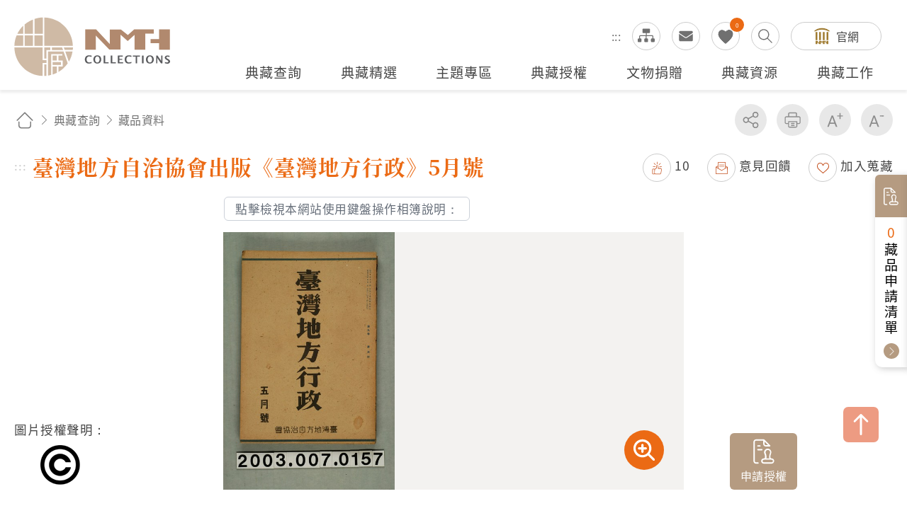

--- FILE ---
content_type: text/html; charset=utf-8
request_url: https://collections.nmth.gov.tw/CollectionContent.aspx?a=132&rno=2003.007.0157
body_size: 50315
content:


<!DOCTYPE html>

<html xmlns="http://www.w3.org/1999/xhtml" lang="zh-Hant">


<head><meta http-equiv="Content-Type" content="text/html; charset=utf-8" /><meta name="viewport" content="width=device-width, initial-scale=1, maximum-scale=1" /><meta http-equiv="X-UA-Compatible" content="ie=edge" /><meta name="description" content="國立臺灣歷史博物館自籌備處以來，多年蒐藏臺灣歷史文物，透過收存臺灣人民的生活記憶，以建構臺灣人的歷史。" /><meta property='og:title' content='臺灣地方自治協會出版《臺灣地方行政》5月號 - 國立臺灣...'><meta property='og:url' content='https://collections.nmth.gov.tw/CollectionContent.aspx?a=132&rno=2003.007.0157'><meta property='og:image' content='https://collections.nmth.gov.tw/GetCollectionWatermarkPic.ashx?width=0&picurl=E6+ulbPIZQgsjngi4/inSLoSdFVnl3FY3hFK13DookVPGuJNGlb+3tEBcCbUr/H/gylv5XwmFD24Zf21N2k3Qdk+0tMoB+Nd'><meta property='og:description' content='　　此為一紙質雜誌。此書為1943年（昭和18年）5月5日，杉崎英信所發行、臺灣地方自治協會出版之《...'><title>
	臺灣地方自治協會出版《臺灣地方行政》5月號 - 藏品資料 - 國立臺灣歷史博物館典藏網
</title>
<meta name="DC.Title" content="藏品資料" />
<meta name="DC.Creator" content="ArticleSample3" />
<meta name="DC.Subject" content="內文" />
<meta name="DC.Description" content="國立臺灣歷史博物館典藏網" />
<meta name="DC.Contributor" content="ArticleSample3" />
<meta name="DC.Type" content="ArticleSample3" />
<meta name="DC.Format" content="text" />
<meta name="DC.Source" content="ArticleSample3" />
<meta name="DC.Language" content="正體中文" />
<meta name="DC.coverage.t.max" content="2069/07/19" />
<meta name="DC.coverage.t.min" content="2019/07/19" />
<meta name="DC.Publisher" content="ArticleSample3" />
<meta name="DC.Date" content="2019/07/19" />
<meta name="DC.Identifier" content="1234567890" />
<meta name="DC.Relation" content="SP_132" />
<meta name="DC.Rights" content="ArticleSample3" />
<meta name="Category.Theme" content="630" />
<meta name="Category.Cake" content="DD1" />
<meta name="Category.Service" content="911" />
<meta name="Keywords" content="國立臺灣歷史博物館典藏網,主要網站,典藏查詢,藏品資料" />
<link rel="stylesheet" href="common/css/page.css?v=20240705" />

    <noscript>
        <div style="padding: 20px; text-align: center; color: #0099FF; font-weight: bold; font-family: 微軟正黑體;">
            提醒您，本作業功能，會使用到javascript呈現作業過程的訊息提示或功能呈現，操作過程請開啟「使用javascript」功能。謝謝。
           
            <br />
            Remind you that this job function will use the message prompt of javascript rendering process, please open the "use javascript" function. Thank you.
       
        </div>
    </noscript>

    




    
    <script type="text/javascript">
        (function (c, l, a, r, i, t, y) {
            c[a] = c[a] || function () { (c[a].q = c[a].q || []).push(arguments) };
            t = l.createElement(r); t.async = 1; t.src = "https://www.clarity.ms/tag/" + i;
            y = l.getElementsByTagName(r)[0]; y.parentNode.insertBefore(t, y);
        })(window, document, "clarity", "script", "kv9kq40eqz");
    </script>



</head>



<body class="nojs">
    
    <noscript>
        (1)您的瀏覽器不支援javascript，但不影響網頁內容陳述，如開啟JavaScript，可得到視覺與特效的最佳瀏覽
                <br />(2)列印功能：請按下ctrl+P開啟列印視窗,或由工具列中選擇列印功能
                <br />(3)如需要選擇字級大小，IE6請利用鍵盤按住ALT鍵+ V → X → (G)最大(L)較大(M)中(S)較小(A)小，來選擇適合您的文字大小， 而IE7或Firefox瀏覽器則可利用鍵盤 Ctrl + (+)放大(-)縮小來改變字型大小，如需要回到上一頁可使用瀏覽器提供的 Alt+左方向鍵(←)
    </noscript>

    

    <script>
        ;
        (function () {
            document.querySelector('body').classList.remove('nojs');
        })();
    </script>

    <form name="aspnetForm" method="post" action="./CollectionContent.aspx?a=132&amp;rno=2003.007.0157" id="aspnetForm">
<div>
<input type="hidden" name="__EVENTTARGET" id="__EVENTTARGET" value="" />
<input type="hidden" name="__EVENTARGUMENT" id="__EVENTARGUMENT" value="" />
<input type="hidden" name="__VIEWSTATE" id="__VIEWSTATE" value="abcciiRgcPcL+X+DRfzYowiTUqvrAnLUSlsRnluggXEFJ8qcwhPVJtF3Fe6v/U1JBQfvEG8M7d9aH9EPHsVu+sL+Y0/oBbIEmBntwnQxmIBxs+Zvj/DbTI5BM2SjQuGZUBrepq/XfHI2gL/3LjgU04ydrFhE2F4uZuTdfr6HmQQeZ1daksjYc259PV3IEOiDBEEQynZ7KoThsUQSpa7Vb6Nvja39r1UntFQ0K4DeVhX3DoxAQw/AqDChtd5UfPu9U9zLNFgPTVszO78alQd7IvqobCAKq4MvawcII0q86ltub4cdvtQe9knjuelu23AgFwsd6FYiCzdC/L4hEHrk3oiCRwVKadh2AZS5ZNw07E7u4C9hLSJGUNRRtELDN9oJjhScGJYFVWJ0oBi0KhTMicjYoHbPXflKypJc9E3BcJzkygrurv/WJsl8QiecBEyvFzYBe2MJ3KF1HVgZvmwJiev4DHKVBKfg8HXTRZD7UIrVe+WNb0VEHVzW9hHWgIZglfLDjn61oO7iMZrV6sKai3oT+GqcTfgqyPyLvh+KWOyVxGQk2K27Sw2TNnb9dlcg2qvbczMTwWzyMkoP+/LvBM92XiFF31/Fs4v0hVjFBlLYZt8oxCGrh58jiR/Jw7ajodE3X9uKcIsQfPSalhGDN50SM1dOrwyQUYmRx1jyPVDXLPtjFGuXWwDvrxxmJxqt3WXNjqpkDJmCRGT0a5qyxqIoZcYX2dIUyh8DtvatxCbOGUmkAfTg4howN/34mSx+GIKTX6VpoaBqT5x0/UY9pvaXuWt1q5xB7sWD4d3yJ63cwMBRdCJd8B7B7WqC0L04dYUaAaWMPs3ieG/SVWEftasSMvnGXWW+FifmIcKUhX7I7DZkKenXhtU38eidz3N23DUKhyeAi1HWfThI+5V5nHst6fDyuJ0iP7ssX0UmBiCN0KrQqaK3y1SXtVNACSJV4HFxAWZZAq6/eP6pMSWGBSuPVMfKFwGogSjuoxosCSfKFjSWmQgs/WcNc4ReADZmkjreFmUsKpG2IhHO5VesQqcawGHWsCDihdyzbYu4mYeAS1g5Tv/uQrnO5mQf+nSnLnl1HH/[base64]/YK1wKfVcQlW+cRhihY2sg/7s7zzXwEH8lPz6R2KGtI+j0GEI7MT+nY0qhaBEHzwMD4c3nSSVWbnZ4gTI0v8DNO9rEoWbSEvZpAkb12FVCs+0/8+bSof1AVCxhRZwsrPdqokNnvBFwCPUsOXAGG3MYKllzZztVEX16Z01VpmlJh1VZkc3cAiwBoQ1ntPDFut+67PzYK7fVgZuLOiBD1RNhZw1slnkZKD684UFxmCvNrtd/6xE5Yz+F+xB1uWCgx7yUU3t/Z4XlDaaXK+BbmM89hpoyDVsy59ZHSnjhqQ7oMQGJjxgaX+umAshQNUVVwH6d0u/R7dKliCPJM4wNf2nEEwS1eah9lRJ7gjIw/ozqvUQcstpXGQQ6VQJytbyuJ0PVuHdxRywB0FRs3C6/j1FOB/[base64]/FALTndSq9WR01r6Sdaccg+MmkT/lqd+SKimoKF68aXHHLE86YR5ExLJB+eE8fans5Y6S1Lz3Y1DsW+/rQgRLVVvnhOG2APcUd6/nrEJvo7dYjZuAW+rZ7hoB2pf4K9h2/bij8KcVz1/ZamWR6dcCgodlRUcoAR4byqvL1z8GiXTJdKEMeWL3FQkHscp4fgyx9weEM+4BX7LPmYDFrXqUG+64ikguW2djCMx8NE7vpOaQeV2W8yOur5hi7cXAh9oEx4h0Mm7HvP7pmtPi41YwZ2rmRuSneQEwzWuNyJ9opeRyuzeLvaZTbrUx2KW5CokN+Vrfej/+omeIRGVD0WINz5qA+fCCOJI0ka1qLy4j7VPexzRFSH1lqUIweqPEWSKhxzUrhuZxsXBXa7+rg40NaYG12I7S0/gWfXpUL5cACjRy+HMBAHgfseWdTfSTzz8p/5n7Pv/K8Ioc2dtDUXjUqWZEKpi8bQIoRuox/yYBOc5RHPvLXow0smDT5grHM93ICQ4eh/xtps3iAU0YW0eV9TkEeT6A8dFy7OVRxpuVw0tVfGbGDmcjjvK/UvKVwuz1d/U0ES0Y7DAV9iD+I8MXDiX9f2qu4P/iihq8DTAhtgqJFvadbkUiMRfp4mbqN6ke7SbCP5upladoovnTGE2GHbQ24EN5TzrV7e4YX5RLb+vhoPqAHnP/[base64]/teUbMEE8iFNaiGCXRhY6uxRtbIq3OlMipi6bOiAVvXwmBHFq4gLu+Hztebey8ajlJuhRQecWZoJxjk5cjBRfyIGOE1kob+mj6UJkfBWJXg3QGTl6OCRL1bqvDLO4PdY8laPwC84k2TLyAYwj9SH6OZ7JPdkJy7Jd7bLyDLXU3aJ3Cm5gX5J9kVf7pK/Ui/SsAUiIrOx0lnm6SXBg781Q+h05PO2ONDd92nspbkUGR6HlE3eK2nTJ87UIdZk2bYuGqMMhgeVYKPhtymVndQo2c9sC4O6FGxAcaH3T62VzgVzB/TaTY17JHq64pv41xJ5/QQHlv8Hmz4OCafYdD8a0ZyaC0CDTyCmwMqMRJWV3LCDUa71dD/4CUR6SN7QxUW4P2Y3bIhOPPy3rors/VeGEWjiW+Ap0Bri77j04a9vjksCNZHJoItoESTjbGa5cWhmZEBF2gVeTwBb81r6mcSy8KiaAZqljwzOrvRrz0CXzOv2o2A0Wh7ju3bx5L80g6OWUpzgQ18ig4JZSmY1l/yTXZeO+z6pwkI0etDxbwK+93PhUfLa43rCKQklgldCpDkwds95CGIOF9UDR8wtIM/oRBZqeGb5/aLfCPZV4bCfqh7Clh8HuhCljwc7nFDu8ApLVIHsBw+09sTh42+gww3k9AjADuF0c+DUzst/JqMOC0ExluploxbTVwkoHyI5NPcIjpufMzpPrjhqTHw0s6ypxAKehWMlX/gDRKPHCmMRsZmJL9KFts0vgJJEFpnVkxGkvNYp1bxV6+9mbxVvy/1O38uTTkkdpF0xOJWybJHzIgKoamNIhI2nxhFqw20ync3C/ez+E3W8ccDOlJPeTx9NXUq4lp1WDNJzePRE9X62dh7mVAZA5BYS1QFGm0tOz5LaPCWIsiQwRXMwF4hWcJj1HlkeCPOntWFHQKSG8l5vlqeVieGfUck/58clAY+busBZ8yhRXrGq5OJGG3BFIFoTmc25HRaQCy29k8e0l7s6yj9PwBcszuDwo2cPfaoeqaaj3ISU7nSVAXqCowAc4Mo5qP0MD7/OvRtpAhczPOA9nQDI1dV9oxhrTU2+ju8xSoHU7ogZTrA6dOeVMgjkwdAwhovHbQ8I/q02MTJpYR8puDjXiUWUBQ7IS1wxc24qiO5P/ZQZNJsyWHKrh1Ib7vjJhjj/laKFsy8PlgukSH5m061ZmP7pHp+OTn5Hte6Zo1VhxDEavg8XQHGB3pI8FaDz8b4KwWnt2CEkpM54kg0KqxDt52CD5WGwIjPiZgs+pEHkB3tiPbbiBmHixgwYnaGlfEqZ+zzNIwtXVUbw7m+QZplJwYySMT+MO5g1gTzoLCoF/AJWIWJTNSQHlqx3JQR0NcuBjiLf3+rQUvq/fHKwALhYmuSvoeIal/o5Mi6vmc/9xjG9uRiJxIkjhqTB/x+mGJ5DQJPMS1o0Rbn6aiAItQiaSxJgN7ivdI4Wta4No9W8p/MTTIuxWaWxuJ+L2NXwsKrm511txRUfxD+L0fn3Dk7ThnOQV5lfpT5D/VgoXSMRfZhKASnemK7Yowd/EsyMsGLGb22Snj+3uCgYbahdiu1+OR+U48A3x4xdcOXISSR6/EZYdwUNd8+Y16vhzoGIZwoULLJc5De2FSHoA2cINnFlW6bWa6og3p0MU03VgHVItDoIxBzFeU9ErkTwUSNQj4vsHxM3dwzkhN/hO1yEfAtFrlnuq9koWRsszwagl9FClzrXvCddiwMrDbpMHll3R4RvJA2eK6h+6t/wOtGRopjLMi7ISlZVTufGvcM/h8CiWBpPeHPEkW2JsLcsOVjG0n9CzNWpsjLRFhh/mfA1Wup/9EEF10ZfzjBSh5u3Nc63eDOjlwemb2Wm1fuftykWH/85khPsQS4/6blT4S+9EE7mdlzblwVaWR8XmUw+ImrXCndlT9679y4d5qmg7chca4tMJwsyl2vwG4dRJ3VjsouEy2wvhejmzASbc6r6DCoY2K4T2F6fYzrraE1cRaob5N06DMmN1nqPDwW/mGdxdGQyLrUcffBXhIVLmIy8RHTIcBt+xderhlMASlwISArTxV5An9ANufI+yipiF1o+qJWA1pot/MR78VHkQtj7gtNHIs7m2Te5VUEygsiQb5nOWt/uqbuQOhjdlF9c3PhcZ/B9EhHwaZ1hWK3wtimYWlYCXW7x+UF6s/ryge0K8qpEkiODH/TnSYXQ7B7cFvk7Wo7v0W0qt76h+GqYIUJV7BefEof/c4xh2OGiYOG3rfXcysV7hi+SVXUirJYXhBEwZJfCFj9hqJf7a05XdxhNU3ZHM1epXRGrIJtzsczBGWY4gic20tYynw9BCQRYuQbHo7M56v70vi8PC4PsqEa3LbwWdkMe2zgkkEnhLr2f7lSJ04fnu6pxlHbFHopfWmxaKvDuFP2xcjfYsDOu2SxHfRBzyOp4/P3FQMkXNQcAZ/T5a1urTs3NeErZn5DS6gEiHPjJKOzbxZ7TukzL/IL3gCp56Q00zzGri5yHBopx4+PpVpODE2nNV7GJnRKZIzoPoReIdGGs7GpEIRdbdiHAf3ANqKQaZbEEW+i0aKTi4beRVeRfM7pL8Nnqgr2geWbTNKayjFCYFkvQjIRrJCyBx2oF+HCqAWcLrJt/gx/chJVvWmFc4mp6qDE0U7W/y2AZQk3FYvAe9rbVzueUhb+iW0ByJtN+bIHePAiGjFe4B8F3Cyypne9vztTPepu9xaElJErsBVqjO71HzUP0pXxS+7B7LzoB0Zn/GzVUQPTDn0POHpMwRQpy8UC+RpFEhudeHgbOWBWyxziPxtXFsKKfbwSQBxwAlCIJfonZGFTBTQ/nfx8CM3VX/IWSjHHV/HL0llxdLx/852/Z7CUuGT7JAeu0peZxV4XfW7t/Y0k0J7bTuF+Xy5XpUMeDnEdJWQ19MlfsfCvgNEkFnHyGmHX/WNyRg9CDHNsXjs7dvoMSoMcTDUirqdSkbXWv1T5DKPljEuS4Ga94VdIG0IKybHhVD0wAn8JPlIy6wIFlFxc8cGfpjn8LomVQk/Y4ZQec/hBEmawC/Q05ewb01tCAXjC1LkCFiUYRme/WEIcvRQmFJ8kufh/fhh/GyKVzwSMLmtoMCaXteEZhuhO68o7tlzrbHNvYyafOLOPJ/XRDMV/V32YQl683dAsTWm+G6uIyNnbwIqgfn+QYCHN4mBtFEUMwvMJNecC3C6VUPqdlZMmy5ULyg9NHALB3VtBl5lzapwoN43vDlm5gVI201aXriIj5CAvG0U/vX8RTFameLOs/kQ+/N1fYuDCI0tBiHM7UHD5cRQ2AC/fHsp0wPkACI/iAfyOdQMVhyKvHO4PnoBZ7cHZ+JsH2//xczE1Qm8BOS95gK5sUW7svfaZKCAj2BDIVEZUGdG2gSdhyma8j+c96QMeLC9FXVOSSmlzCbjmnJJ/F5mz6gPwGwJ6PKLQt0CofltDTjp1bWXdnhJis/HQ81avCFUhWUx9AF3gowiUEG++Gaf9hL0Acs/f60IInQfBCa+FNYkkNGWgoXhLadXaHYcn4urigpD0ZQ6zhb9fyXr0QjFZqtQAUOerfKxsZV1ACkLffVdYKl+TaLzbj7KuIxB7NKMlH1RWHzO6vDD00ulpe6G8sQS+aEBlDuEEwLEUMWM0KiVqqadpDgzhoZI5NY9pLOYj1+/rEQLjgTOn/OwHyorWJSnRWa0dguDRJs23CHFSjHWWuwA8pD/IGo6QgVwTYjnT3olxYXoRLlan2Ur9qyT/m7xlwqd2so9Zu59M2CVF9CvBf8k3CAggG92n9iyXVDQG9ypbNXWG4qpEBuu/bge65uwWJXkecxeiKGGkRjfSXOXx1dtmGRDioX9Sh2cx5z4RwFeN/sqBwH8Px1EPRKX9Ima9nkHCqrlvQZSBJ1BRdk/bDS/oPgvY4P3+YnczdPAsubK0/Eq44Gdj7qsiUd/4rTucxS7+O1BXvtQt73PiRi/rq8t6DaRDAWc5WRUd7ltHX2yDUElzfDtQXxoVz8fjhXL9NiaCh1KMh/9T7EtsovNajjux6uaSveW6I6YUo9oHR0Q3sII7GQgQ29//8o3o+13j1BmhWJW1w4kyZtpwITIQFdEILTxB85AODzxwWsI7CeuAgSmCBBXrvesuijyRVziWR+9vx1KTEvG7+/YCjjJtQFk8zw5jHRTFg7WPYpIjetoixWyT6u4GIgdDPDkvjIcA4ulwsGlsEl8V6REgOQ9dBrYezAYhSpMyzC+pAK+g63of2Z+PTbgwSs9k8Enem2eD6vIIUUKuAXH3gEY5YIw9/vvf7qXutJ6gmUSdZRDQP2ciE9p1NkGgX6etn1uNFw2Ro1PN4ejqFv9Kv1i+g3SNGt6CseZQVNRlXILqZAF3P63dCV85VFT0Hsfm2K5HuRbqZ1P3ShhMT9qYS9PntiA7tu7qRKmxPxGO9A7p6oPbIPBqNYkLo1PQAxAmzZIvyXlGly9Ieis13Sw04eyJS5/xLqMBOndqabEFchYyG5PKPCpnIY+zZA52RZSCamIjD4UtCqFzGLM/cvT5qGcRpJCmsqciXCjpFWId+g/mLKklB17iiqgY9OZe3DhY8vZ7uKsPBasSucyntUl/hViFapXQz587LxEpgWUiJ6JQj0XCo63cP8RQyWfjfhq1F1DeLOJf/X0lZiuewAyxo1MSxqhF+si1RZAVol+8cVoH6x4xcRdRYTxmlLM2A+ic/fomb4EJkGP8sYYKL0DZsTMLVSzn535qFyFsza8bB5/h6K/uWXDlRYy1h1z+x/y34qjyGX3HL1p0WUkrEyds/oaPmK5jIX4udhPidTETrUEQ5tFiyoCqcSSzig3aq0ANEgbqLq4Q8NPfgwEF/Uni1VccxgIkbiPZlVWAGS1TWOrlYfcO93l1dkYIHcRTYu/koVKnCkZTYcZvHsriG0nXVDVbUxReha3b7k63BTKvwp08x1Q/PleUzTqmGK4h+wdSGU3y75pZtofAAnnMqSC5mDBDAci+0WLLmmVMk2e9oYQrnwU+KVR/iSsEhNC4f8ZR/pn/2BhoqV4oNv80lZFe0zOnCcbITV5xh8DKcoLTPdGOrE9jH+bfOP8Xi5ClCnhNNPPjx33BRnghK6zqOYE0RWmzuXu7N3AbzoerSunCMDRP5/r5kYN3LvusZ26vOGG5puaH+U5qzxO6zTGooD1jyHjTdl8Tgs6KKwRo+lzIsvbNm4MmvvC0edqsmCV9DeaRzxG/T1lh6fhceXaEv0dSjoTpF3WH+BFHICeHI9xe1AubPQwo7CIWtcRkJTCa8hzp1TSNTXr6cBzCSgzj9Dx8Co8chQg1sLwDG3aV1k90iG79vzh8a9lNcNHPh7zlCHDy9svddhpann6AgCWPx36JFGVZY2hRmE6I5hK7oOZWXLguL6UKhi5hq6Z39ZYI/[base64]/OLWmLpsCHos3NeGmqhgmWak6OfZ/2FG/B9gzgKHeFqLj3eQVZkjN66DNVugThRKSDWc4u44zAHMuFCqBxk78hfiA3TkiwgQqL6LfhNvS2BFoqvMLFrWsVcXhtZ0LvZlgNgcBmLSnveP4UDrWHJw02/bdqOJfv+mE85pjnp2aN7f9oPBrbmeQ08RUHpA6bm8p068L9l+Lf+4zv8vKAQ9oCT+vf2NUn1t0F1CKNwrySt/j7jck/Sq+pkd7wadkuU2ESinUXrW6PgfmdE1C9KG9DfEot+bMijKUgboySu1364TafN49F24jLbTyD+sE5eJazD8lDbvYjM5a9ooInwnrO51ZUddgz2RyeC13brRrMaWpyb0ZK+Kr8DqwcV+5eDWAaAWS+1BI+iXKDrJeo1/6G21hQHwG04AtQQB9yAj6ol8mKds4u8LhfAo0ppVUq572PfiPd1iKJOm4zFFqWIy6RyW9THcw4jqH69ruxgZncRD6KTOccrqEp2cU669/j1bj88q0r7XN7+QfJzn2IqRO5TqSWLRGxRh3wjPirmzhW/h2SC3/S4Dnld2NMe3X6LmBrfFP97WyDWJyopC0C5QobjDI8TFtXkSreEn/oh9WprhJJg36TFx8rzpJfG6oDU86asPlTUBef3ySJHJwvGMEoK5dbHfa22pfZjSPBL2ABlfxVCbkjr5RP0iNzS0CHgUzuzhpaTCcCmTziCT1F0EJmRcIFXV9QwKnnKTcMT3vFihoO9kVPIJhu2UEnvFOyj+tWflfQ4OZ+HgbJ4mAdaXHFCqJUQLMiPHOdc/GEaPewAHdyMrZ2cHZ/sfX1FmjGvc9HXWcCS1r9cMfkip+Xwdbb6eNCBbqiJc/Gl76QxCLPlv/PJZ7BAhtjiqQkGRMSSLpJ5FSzgLF5kVyKkPsoQaGecK/T61MIXeUnh8SncF1Yb3fRpcxTGIyyb5PlUTCO2+36liY0rh/Soa0lp9lYrws5wkv0aMX0OB9BVMip6gn8Knt51SExYStqDQbPSf378CoIJ2AP8OdmhgAPv6ZiASDwgXzj2voSx6HGcNlcbJcaqGXKCxk0Nkp4aSpZYCGjtOW/W82mIPpI/ZAWrlpl6asFcFWOBABKVl3TtC2w/3LCrYMxltFOxeWRP1YWRgK54Z9bOtuTg+9PosRuvi7R306SQObH/e7viRz2P2OpsktUTm8gWTsYoFN3ZaBOxIu6OhT8Z23IiNNdUZYnRUzrhkaDj1AiMqtV/Kirnt27ctSln1VjG82oi7FMb3VQIxAkwuPB9PyvE/AwS8LSWBCjGQa/FmC9QBHh7ezg7dexRj+z4wfFHDIai58oLBVyzIisI65qOtlRDkCEvlIHnDYKNrjy16d31pX7nLa7RNtZv9UUWKw/uyzcOxp9C413u7BmAN/tGzy42SMHP6r9cSLDhVn83iJIDYsXoIOrEWK2gNbbFwhx6iGEf/rtC81zujBxt3uyty3nRiI+gX92lJ/p9Lje4s0Kv9PCOVgOxXxOLTog8mZ3I4u4rMwws+qQkm4agxNI/7J47h15saS21PsxeYX5nvlwLnTL60YDR8vmRqGNwHoZgUEOsg3NvRW8xG9kQsCbZlEaekM4qgc0zdCQEia86XW8qkOj/BuyNv5T4o6d99JQarShQFhEBBEqR3lUhXuSLWWuMLs3eO7Qwo6iXzzQrMWUU4QAhxxXI0UK519SDeGEFr4zu7Cgp6bqY5jSEdYsRlr2v6PSXFrjRovb3yHI/K6MCbCdRLGsSMqUu+qctei+2pgJNbvNuj6P+Vd1DJiCBjAI5XetbUwXRToYhjw3tXjDTCUTby/qwpyVsKv3ugT0p0CK3KZjjBeVh5JWu9pkV46EFiCXqGskCzSN5YlAwFO/[base64]/fXkx7HQgfP+/GgbQ2tn9qf/m/vHUwmoS5U5gVJLQVK6T0GnR2kYUJeA0ORxjIcZ4vbLcDNeJjfU28/yGL39HJyDtaNL0zjrkg+fNlMZapXz16F6E2P9g+KYNlb/4JfoHZQuo5xqqaTD/L1UA/Rq0/gPpcdk+Pl7ssIhYkUTo9jj00vGGcARc5E6XIq30NSS7Qrfr3uU2xC+5z2ojiBB0aZm5QC7X2/rFPwlHW8Tuo5dkicSqHrglhY5FznG63thDsFhoOKPM+pdmYY/aoDWo1eA77CwEPncogx+kqAp+stUT8r55tIfP+LYwNC9fc1X2m+6vArbgrtnI9i0CgTfMwN/bVoZ3ppvlRrnGbZJ5qKtaz/CbQixyzac/e2EIg4efeSDlB3VSfd9g1C/TVrnj2ZLt6wcAZ0BHofth2Fcm1rOFVq3A/s9Be7k7/AKb8hJFFodi/4t+Re0XyIYms/d0AJ7QVCJDzkPnSR1b5HERoxrI3ONaS2260M5nPx8GRKYaWgUASsyAeLJQm8xLW3N8QfUdcGm5+SPlQirs799imB7l/cjbrVW73z6y0I2X7XwXcg7bfYV1B9vZpCNNb2aOeTUUUBzWi4e+NiHcqMhHlqJeFNx8Y7WF72yZ2li7NCd/DYI1FSEIehLl6t6kyWgThZQMvncoVkuh8QVLjUpQk2igcV/VRZbProWrzh8mp9Zs/aaqsgVTxG+T/bbgJ84Pyf8UK9alesuWDQr8Sz/7OrqBB6LEwkECnd/eZtxRDkLRSYV5uhU9jNbS2f77l2BOAzL9o+fw170qxuI+oEBW+eb662V+Mdq+9stC4yJYoY2T4asrtRg4+R8fPD6MCeh0L2wkPFLYinNwb5hpUZhCmQ1Pa15wQjSrds5UMKtXmarOMqeufH45jl8ZmV3NRwiNI+lPkKWqx/[base64]/qPMXlzcZxUP2xc3UCR1ymAXGkrLeez8aZN5rdOjwqH3tjZaJ4hNNVCcrDT1dcS0voRI+Mc9WEmxYNvxEb4zJZCBLBlhJn6X4wZ7pV4VBWFFdoCyIibIr/Y2gNjRa8bGRQ4Ke99z5vYNr4NfwB/cuj6sYSQbO0zT0yumfEFTn/GDXrz7aMN7IGvApeieHk9mdI9rBErtTw+iKN/9Qcymo76CnOb3d377J1IWkHHEsxIVDp1WC3Qja227gLjRrXbITqrmY8XlASJS9Rku0kPkELD7m4pjhxliB2SKVDybg6NhNkFQdh5SuXoUaI213yMEEF/9lLdA6dMWtjNu9F1IeIsk4s8l1uE+mhHiueAI7AqMNh33IrYm46Doq04wMAzduA9Vs+C0X5NvFjIIWv1bLQEYVaR3Bk/3H569j+Um3QpWPcRAM5ICxliP3ejnl0MoDM0TFJ8xkJnRSojKv2iYl1L6AdmmSet2p4+Z2nsIxjF3qFuwCQVDqvL/CaI2X0Pp8SREy1csvpA+HMILQ+WYyNTcSyLCb3cMOEM+82A/Kz0Z/rRamyxnIISmJcE6oozAF/9kJ9amI6SWrESX5H4/qEALq0m1T+vqZZoTa9rekB56qaZhAr2+9vagqph8Iles7nXFT5g2TicCpgvhRjaZk5xjJEjLc6ARM6AMUtbbdqzVVHm4inYCfZExE7MINewdWeXph8M/XP2VcofR8E+jnOkbDJe2GDNVFdxAS6UDiL+ZGMrmTAFT87Vw3h412RqZKV4c5KIYpZjFhUxIHOxWdmp6Ik3KmCBg2G8YxXSc2fewdgC20gPVpylApiGewf83pAmPv0mU8JMg8H5BIoLGKodrwKK7JC+6Lxt3ac987O8QG8j4m6iVRbL3flOf0JZubccjzez+nrs/qKHqw8ygTMVLqjeV38Eb/uOUCK6ICjr0t+Jeen41xS3bTpNz37YCBFFL5qRuJxO5v9HnLrWnpKYtWXqcCBfuCLwIc60JDdaSCr276EJag8XLgvnnjhudWjmJziUeLxA4iwD6BDVcrhYqImVErgvw+mWyKJHfKBuj87hq3klH6+NSpaFTXwh4sPDNrYcBgWYFs5OjgjJe+5hmDWoqEXQtr8s/wcnaSkmROytbJbo9UlVjzwFLiXw2EYpV5+5Z7pgF3lETiiUdyQc+4tcy8kPCvILPggJjRPloudDVxTMqs6TqtcVCwJUE9FBjw/MOec49nXlxvZRk1xvoFCxcd8rXW0AIh5RR0nsdG6YRg13WZQB4LhJH2x9Sx7InhCzhmGRnrbocR1QprjIvEX+PZzz6gKVNRUiwZvbS/m9q0xlCSntpUUq4XcpHuJbETfU66E5dSBuN2KedsL31XU3eZx7WPtiohJKMG2S5tU5KbVrWU54S/3k0jLqkJK16qpNEGQanh4jSNJqSLKQbKBsY0NUN8uIe2nBJLVc13wSmw28iC/uD9MZZWg/jZIL96gXxDNEa6QYIYVxtNaD5sSrpdoVI8Ac4/[base64]/Cr/vGVLki2a0A4LeWRRly/8stvUmH8V4GaVY8co9Gxw1FEMQlBKo8XEGN0lJcv4eZrqdvPMjZfqYAXKRKMUwFR/h4WVqY0Ban7YAeTtJnDcEzwUxhMVgDfK9dtlYE19l7vUwvHKu/MCX6cOitAvloRNrXPm7BeQwQFt9lfsdkYwxe0mMOsiNi4dpe3zdtbGPp/8uHJjtGDdy3s5zcEKrYlmSQkLHzbBBUsaSQAXNharJ/1JKLNVm8r998jFzK2hHvwpyrR4I8skIdrpajkMQrwuqbJNkU2S7nNIAUw/koVz2NSNx4BXgdPCfSHlOFEOROfM0UzlCKnvx6fdNxkCcJ7rYa16yn8RVKkB4peSIeS8+ETZQ7yk5nD1JkdRI7/AVvmWxcVktyr3zt/4EDGfN0mYZPFW/b7pHUOjlcTLseG55D5h7AOT5zBb2l+j5cMkJYXlxS+zwHS4JSCtlNasUIFc2IeJfr4U918iEY8fSGLYQ9INr5G+fVXzo8/ljJNvp5QNoz2auZp1S8rtNJxn/iSD6dc/WuYtQIl3QlLO+51duo04W7p+2q6D7qoCQuRNChRRN7wfkC7eZIq6R/DVP00xj3MXnbEDMzbznheAoCpxlIx3GEbO0C64tDTpRxGVDm0BlmCyPZ/TkHb4sGxol1JcJbKyEmiU+yixTnSQFfT1T0K0Db6mWyCtv4JzcGYRCw7ZBDe64icc1Yg6NqH6XkR/dyntqEPDzjfX9NT74mix9EaZ7n7R9X57+jAbyrCxRd744+E5vYxDGuPL+6Pzz+4WyQp04lKc1t8WCa8ynGvriDLxlsbriVvKJbqcKVvZ/O/skAHA4oj/eaC5PC60HRY6AZ48ord6wrPe/o0SW+Dk6ZYfwddRAXTBzdkFs7cIueJvPJk/Zzxubu65y1yXpMZJ8oj46YNkV9HoqPgkafszd+0dIumff6HCeAmeTG+ubtsAeRwOxJbN23n3F3PgC/+0R/MSDFJY7ngT7U57ra2BGBV6d1rGbySLls29VRsGamDOBpdlt0z+eWP3CBsOqb6eOAkdWW6JmYUhDXSHn9n3CG8E51mf+Fs178mvh08DGWO0HuG+Du716kHNqULO+vqdJK2adUBBxE1S+sbCBPvY1PvLzqDx3hNZ2wrG/BlPReOWnVzVOxtZzzI4LDfouKqoOxvdqF80/XlILBM3y6oGsK12+j67YkkXaanked+GsKezL14wldU0uVjHpmr/4t4SN7q3StWNXv5AwksnGj7mRZ9jwL+rzhjJm16Zw/[base64]/KHZFo/SgZwAagWNglszE1FWRbNNKYbIne5tz+xIQh3x5Mi0Z0cXBzlAfepeXYcecTAozFPb1JDim220yjkY+oviEgc7sNrkp2gMTUIbg/gepyGsNEC2/Uq/OJHZ3EEChGyRTs4wehY7rotmE/BS6UpvD3jhq9K27ciQ4A2CZj75E3bKDdTYlZV3z+pmzBMsInCq9YxN6LhQjpJ9UdgjiS4mnzK5ob+JoMXUIK1HxeLVMjc8yVSowHbiF+PVTRnJuto2ObV3LFSi32+VkZ0BLJtf34ZoSJUPWvf1kq3O/Bzw5VXxYxFzcIZj1TGJVvfzJSmEOob/ovSuMSjBlczOxjuXQuH3GJaWo90qwlkA9C0VOEaxMRfcIbgwW/sBcmAhKcfcU3IQpWjnV3s90h1YyBHeAA1aHu5SPlj/1JRQn46ZZmFQ294f93IxJ8b8FeGx9I8UBB0HUyoLdwEa+ywUwa+bZEPeAU1gioa2Dz+ZE5rCCbyyG3agHxzmYOHXTWkHXBaCV43K1SwILtwC0otjXMzKvm6xwdzMfO7CtUPy+I+0SJ8TxGMy+C2Y9ISpp7Nj/5/FG5tGQ0cOqGIobNo2vwA2rg4OeryYCp89nKtt/Dxry6Nr13OKShU5jXucO1y206ITv0+is8zb9P31WI4gBZHX5KTaYQ8co7Ap832/2xqv9pQaHx3HhnqlZ+5bj9eEMWF1CykIQT8+FZqXE2YCpnlcJRJh6i79QA0+dpmG6DZZzGvQFN7PCcBhykBrAAPucmuJiIT1h2Y/yORpaqJRlctwyo3EezdxbuKeXMDmspJkxvaH3rQfPnjYlWnQL2aWKBV99VdWrhQd4e2hiNHJd2my2kWGQAgvjRNbicSvbEI0grOtvHKlpX0vg7YRbACQWdFGToNKLLfHJreI+hN8ADcr6b39F6QLTTU0MSycK8oQZF4X7S4PFD5adSuidSnSLtpmpb0BEElC67EC+1/NzXy2kg6xIcZ8IaHrUdO0FslqBa8l967N5q6s2eOgEfWNeqGnv+6KifYdCgJPiZfAjD5PGKixmoBC2N88acYIDGjluERsWOVrxlSu3Ifv5JZSZbKP0Ohx1XDRp4NJrpWBg2DInhlpaR6kspOnIvv3esTpd6IHsP8OlhiwwjBr6MdVbbfmt1CWkk2GfZblx/YRZhtMoyafartSe++bZzlmge/TMdxXEeRsimCKptcAmH+W3l8xXhIqj1DlEmhW02Br2artKptwqxEjI99s5+R3Frz8sSELY67yN6d4Cw9cypd19tW+HdFEDB/dvMJMuE6mJjdl4eshfOikU2LEZBq3tSK7QGSFMbYHfFtg/xJPaaA30Vzb3pAegeG7lNvFsf9gxoDL7KkfUAqsTj6Cm+9HyoKtjKlxqfzjqFMlwTVx5141CVuwANnar7CAUyggHV6XsCv03mqTlAuuqu8q9XuM4Sc7DxL4KJSvyfNNbdntMbsmacV6iPCJjoSaa0Let155ord5P3tnkXlDH/iIL3w4vZI5uzWY7NAN8+/bPzUg4wTbCPCNb2oy6fL95Djosp75BXB5p/JYsDYArpJAhsn1g/Z1nH4Wjz/zNwsYC1FEbmIZTxVtrEBAmJh5/fPbbBIVB+8/0cq/M9E10W2/NYI8GehfT+tNK9MBzzUrqGAAyTchdffeoNPRK9lDRx9tpbzQ8gaIHnVh+Df3jxg2k25OhQkIlUQXx7AEmx5P/zLA76AHBj39ibx6P4g9O7Qy5lZP13nLeuBJmswcuyvh4Lo66t5DMa/u0uGcmfx1YbNF6MoutKIqT4E+dH2/xeZxnVkcV4nwMrAaeEE1YsTzlLU06LK7ksPU+uP5ELNp3oN1vlE4yQ48OFD6DGdLP5tW6ieZq1t/Zyx1rG5ObGNbQw+2UT3cMnpJMTetY7d1zJmAeCskYa+zM3YF4fiDuRHIujIuTKN3c85Xv2FLqgVCM52Oo5oxrzxXM9R/JJQ1WNgdccRwsGync/f9VO8mRFfxiNhtIYD0JyjlDsqeaXkb3Rcpz/JC+EXHxOzN9Kloj+reVs3ODruyQSghaCsFuvFnIhDiQzl7FyT4DXArM+PdDjwmEc1leT1lZXEhabTqdDYQhil0TR+AGw7kRs+vbZbzvSevejFYYR35wYaY5qIV5Ep6dxkbBZD8wLN9zgNAsYHF+lImi5cXlJhyj95qu50cmqE0Cl2FCV5/[base64]/45yuUWahKM5upX01958z40PCGuF9RkAM8yc0/SlxSGUTG9s8spKZHAQF1+KTWc1bLxwGGOdGC9wVALNGdhCM3rC8XVbaV2iqZrrycbAZOWQCahlHZcvUrargqPs7d0kOTOmeMQzk93VY9UxuEZF8MGhwZ+1qdEnlI+qH7lLSWs07/TDAwH7aAKYlngZuasVY4b6jGB0DnmY8r1aT/wbk5pKrsKUkALlYiBOwT6noxSvDiGTc3Wr+saj/CRK96MHSWi/3T2HocVnVXdFqg8e3aH6kWJDD4RT/VaocGxyKUZ4UzWAGxD2sqofTWIWlKiOILqcP6Cu1cB5quGckX3TpYoDjDrwFq6mpU6DQxDQSPrmGiKYnktvkEOrEM7yxCL06YrNzMu7nuYTiiSkEEFA3j+0roJtisWE073uZS0PVxyjMaoMxKc6qZOzp1Y/OrzFxW8bp5+hN1IfnT1g5j/47nrcVtPCrKYpXmlCzQKTd2PbUvKjJ7IphVDyccMZ6Y+JzkB5p8SdkrMNpA5xRR48UlR19gByGZVKjHTDg39E33J9BTc43xKFa6izq59usPjMH9RlGfZ90sznSeTnoek+4ZRQK/abfEU7a8W/fcb+k9oQ+OZqp6WdLO8tyl8DjrcgqR/chGlEWCYhhUkGpyTBgEY27NURaUA6HfBJ+X4EgViBYIfh6c58DX9f5DU85Fibh6wJxgExPzQqPxmVQh9mbu7p4sBpZFYdxJj5XUYsr3RRCG9uxdQK6UZUnV8rzOCCYGG/kKKx4FSLBnwIn2xLM7cM7kAw8gOgsgW+4SYQgWxrvpEIL7Td9UhFPpb+L9jJKpOrzRhebeHji3e8LnO137T8CuCBwie/z3rYcIZMDMrWC+97O4745n2fUdqKO+CgPwNU4p9YiGMJBUd7jg5Ttg9kOmlgx0DJSxQEPHPnYG3ascXmXyl9PXe9/ig5QOgq9umWYSVFqP2cQxIF7VQlYJAm11B6D7wrULP4kBopHP9i3s8V3o4LCYY/urJGXfijKDBVK8vAVuedGnjp+j0Un1zoKLTeoyVZUrmpeHbvhIpJeiz3YhPSvOu/2YLvqrud+/t5oU6izkpenT2OLhCV7b8dJDb3AQKvke9UZ0yzuWPnUroqbeQf9gTEYxG8dHwIl0Vjz9xt3878a5xkumuh7Xm9SS8rgZy73fCAQAt+jdv9AO9sjQAbQRyG06mRmZYK+fPBdZLUXg/XdqRXDdNz7s9u1IlDv5c1JtxKmrhP+8vTPHtKhDUaj8plv1nlKbjx1abspCa7sAEp+Krz+rooTfTSmOkVaRSi+1RsTZIpRTGxqOBSlQ0SLzdIwwD+KCEfqEsV4BzYHytZPtvzyTKdvD96yURfuqmd2dMw2EJjJ69xXLi/CHFHDqUlvcH0meQnKR1IkgKC/BWDLoSZkQr/87PBKIINVso76ma7R8oZf6qS2SHFBnGMpbV7pMQIwfdBhXFs0Op8Nsfm5xeI1Sw7bkBEDVRkwfsKY/Y7rMHJx537K2H3DU0oyNu/ChNEHxoI38XY3D1Y6oUWilK+nvFoiPE+TQut3b6L3K3rLInx/SwcLGcMuwahqIFBPDhoYgZIgMyailQYBDHDAwJkY4MOf7O9yBYwQPnWJSCurr51jDYEiG8Mgurfug9WNTb9it/1PZa1S+3QqxUlKthx76YzbZvf0lPZAWSsFmRATuwQCeCn//19eZ04283zuCtmYSTutczV9y50rEUF4W//[base64]/BRIZBYhU1lIcM3kIZw05HHCDDsE5nLqsS+3KjgyWwpmMkiAKi4eMDxYS3m4KLWJUCJeCSkMH4JyIMQDgB9F05PQTHEmzmIM0e2No5m5jGWnrF4hp3e85VMPaiOpYyURYtftJr3JRUOEah8QL3fiFHiKi9ICVpopDp/4VwSxcVJZJIz31kAhGLHRT4q+flCZ6Bb4gX2IanaFS7WFd6bWMbZpksjKDko+CpBvC6lpI+uhxjQWuf/+1FP/9pI27gUTClymGLWjsjtH0Z/nNoSQ7HwBN29vcbrwzopTROdIBt+3qUnkq9kH2cs3ox1D60vJF0QrTr7qXUxU0FlWoQ/WPABoOaJTriOSVZTBYVshTQZ3R21EMEe6J1XJ3Jrwbig46jUEZs5vH23nIKSA+wUB0rkARBkbpzvcDjdA60wCpiWXMm1gJyXEnJgB4B0EAdKpvkvbhN3SLWKePgKt2tBTK9Lv/h8igNCXOSMoxD6Vxhog0NEUCif5SEQZE/tsUHJduzPL5VSPxtHq57Ms62dd42rmK/rOA5PMfl54QUQ6asXIUrML7WtJKUOksZN99NzxFKiz1LwnHwUq3g6D8zJpOWwFTezf0NN/zJyEVfzbXgxzznF3DUsKQAkR8Dnu9DbIgoOcv7NeA/pIzDzvioe1RGZomtUtWIP3WeYnbfuzq5NTbB1XRXTupTUclXlJPTe432jpZwOImkCOrBRHvJ7z3NQpLCfagKuKj2BUz6KGF9M9MTk/RwFIVW3T91bGLcaJf/lhxqbjgyKvs0fpyd5T7Cw3CiHjGQteLFm3pRZyg72DuyL7NPgcjGpCt4FmpzdohGF10WaA1NCqT9SYd8LY00Jeu0550wDFGaq6rYUXNTry8uS/sV+yfqXSawRkrX6fSfkinZk4gekyWBa9TtDO1zbJQCzL5hPFnYpYoaDJ66MmKZ7P5Tz6YgQofnr8bP3nPsFErDnyVI6pbRx7Jpe4Sqp7i1Jl7Cac5m8UH4XJJqfZQEBN79qf3248qGwSyHmb2i5MMONVE/VB9ycnmlod6eR/D0uFuqagUxTeDVQ9Z0Y1LbPu3PfWDx70x3VXDgS4GMIKIHgar3dZby4U/5pXFPcQrx9bdv0C4M8F4vw7BMWvSkRs3pCfoH970t1H42DjfD5CyQwtOl7ixRqea/v8tZ60j4P1w5HgJZNaxKOiUadGAK7bZRsMFQZPInDhXiWKDF0fQcJ2OlTfnZcjOp9rVwUUjZNVEEP+oSKWrXK6yOdsoF5u1gR6Vsb0dV25Ay+pOsMiqbf0Ms7WNHKDR6FwbzKeLW2sMIBESDPmqEeli/vzDwi7kt2YIG230WIWMDqayVnEcSYsyypjL76b8ETS368yYDfu3Z13ZtLk+Pf2pznvQmvflnLSbq+o4AenjA3VWJJfKJGAInVFDl4Y3tkYOW+UqadJcSEeBz5KNclt3XCBSIfbG8K6Slp27HtrrpY3VM7oC62/XpoZ6oRdHT0XXwFL9+C6ZlmLmvh7zX+JYh9CiBAcfNAgi9Y6y8GswyWJHL7xXep2aO2opDqB8MVZNraTWIRrTBwBp4WDDOSITim8OrqXpIDlWIxsAYwS7filUfZx8B/UtbHjW3C7UIATNbnLN91eZL1w/JoIV4ZNqJ/YVHISe/fgaynamUouplU0Yvk3nNjuGhr0ZzgT3KoWHQm/8T99V/4aHsjPSu/El9gt2/[base64]/CsAIXctGzLXa1PX/kXQzhv4V0QQ+3IRRpfYJAg/E1wzZqpeVq9mTdocD40rSKeV5mf1OpNP3/rSnSJLH1WVpgKy/rfEtzjVwfYVv5RObB3U2PdwXnNsA1koprGcFKaS7PfWi2/4n1QDYqjKKz4nV7FMvt+pziYmk7uRrt+0z6Af3GHRdj5cuaxEF1EKDMWbQT2mxkHvGE0frdOxM/spmxMAdp0+gZ4VL64O/1jCcX1QQil9Fwj9NDLWHAE91u37c4OB3vuviLua9jBJRm9q9CF7Oyj5k6cA240rDmKq/M/[base64]/X+xefwtclg/zn9mX32TxSxuAPdUFDcEXKQCOABUL/8Vm1ozie8sKKGPalmyoVZSXQlJpvHV1NL7jS7SDYypNs4fk2m8Vf6DL8GQk8kK6yN67ZFuM6b+4+7nh7t/OPedrJKl152NoWijpZ8lMzoFIgVyUCOemKQIMiuDK+OFYHPRxATXBmh1f8hwvIqRR4hiKSsles7nkKKkqZdGKn4I4E4AfzHG/KoOpzWzP4VPeZfaD6OHynt62v5IyZY8LJkYpvXoD/VF7By9Nj/2NV/ZtUpqd6/KNrq6J3Mh9V36g83Ew4kbQYuhp630DDtfOdqL4WWBvTbOleY0pjIPgT1hmMwKdSaK11+rESoqCu/fvoHdx0lpZ5mqhm49XIYXg47T5eoEdDZGVLAf8iGQEDQgQb6/9FCC8bA5l0S49vL3Ai3K3QuzVdvWHMCMPlAwJudIZqy73EcNSjFgv2+bzys9FN3KxnRC0f/zY98VZT2PMRi3S/OATPBzrYQEIC0AA0dkSNbsBvVfIb8RfV/nZkj1L8YKKs/1p52zAUUDQ4GxZKJupC5L8A8G44Wdegbq+nrKELJBFylC+AqOqt/mbePhK2Z9rnHhhoc1t0umrr44Q7lVP9M21F1WQHlL82lrrMlg080JS9kC1gA/U0+3ZPbIhkltzk9cxjUXIdRj68/pUd1iB1KRhsAC2rwLP+euIffddUi4fk6w0vPthB9/N2VIarPVs/9jdTUJdzaqSLh2/IOGg1PKsofv/4thbE2ZdKHJU2iFA0SwmMSBXKRcDDMlaLUZ2V65rzW66JvxsfsM28AlNgGThChXYRmkdPNNFtMKb63J5jAwEHJPUlbmKEEZ4N3pYwK8y5Vuqcq7aHd0SaZhuh2pc0bH2iPS/1hO9Uih/Au1MYP4JPchI4NVUz3/W5u6AmhmQbo0rdwBiscQqsdLbnlTix1eM+gkCrWOjf1Euki0/9aLFu4zUjwc5YMRjrPBMadOl1/23+HNQgiO7j2WwxWwEafy1Ut82GLGF0rgWBhWb032dxxvUkp6mj4Vlk+fZ/uRHRcfbC0jEEFk9f3yflwCFcMKeg5uxgPPl7G2ToBF8YnPaqa/+soPDD2KfQuKa5qrfGCCgVg3jMAntcqgM7qpV3vWG6V+NDKxCcxRqBEaQwN1pXNDv5LSUeoz4BBfs6Zw0AuWItGlU+NeGcy/Ej18rDOPNy2Hf4uMG7WhJaOWNP6YUlipAuWb9g73a2BFHogaH0BU+l2O1bCJGCML3IUJ7SKIAg70VoEzx9X2Ne9PlQdVn/4mFhudtHGygMWN4alhMvw9N8BoVy4jna9ezHjcTClS3c5nUkS8pVP57wlyZEHTrkNtN01f4tcFVnT5Ip9fIQ+Q79+/iozcvx96GGoaUikFW99Lp7IXeaPSL3dF/tlQUy6u21hj4ScNRQ8qNDbber3lfPx7VvA3deoBRWAFlaz7MAfH+PxuBkUuyybqXX68mV9H5UCxeJb3L6i8eaGI1X/yuYreWwIIWKtrBQ+ZUfBYRtb1ZE/hXyGLnFPTkgwzHQb8JsDN9m0b1PkqQIP1ULE5bSlEKApHlxLytuxwW7gD5sCGb0fUqYI8xEvL9HPgt9bJ5oNVkl2bPrXUFFQuvm0CyuXfWEl7LKIknkTNQB5+qD5TdSWkFh7SsbfrYeV22bq0fsoQzkzzTwTlzSS1fyn/[base64]/AYlh68Rcgn7qlUICc97LJ7YX7M71uO4Ac7mUXfnuMIIefKAujw/7Ja81pVaVmR4POlpvF5BdqSEkcxshU1Qhwp2tP2jRH7X6rRaTaapLriFf9PzG2cwnItnJEgpHwTFQletjywpbXQRT+/yvNcPUu6SdJO8lmiVMqbmZ5SYONqbzxr3udPi8tfBJMwcY2cbqxULg03fQC4aNc7i9UhzDsLEaU+unDS6XavC/P54Kv+1SvEx8mRetpBitnPzmWWFqaunO139uECVRQ4mQglag2KQxxX3CrI/LGk2FnFprDZPXIOHJPZiiSIcotLayocMxr89qbTf9kSDxjwFNrQXPCbhDG0rfWAU4Os2DBzp2Ku0/6OXAHmEwZBztrMeZM6z95dng4ruxbo/X1e6qHegyqZdTaIPyl7PZuzu2GSKvTI7PFQ9niEDp66yOswys4zXCrsslDPJQJdpkW8KJm1aNhRH25i0RvCjGuhtOQB9vXmAPjeyGwQTIrzClkI95h6m3u6MVvS34G/TqQpmjL8c0d0wE3QWj7XHwSh2OUYMdnfsFPYgdn40nGOAx+XnKNUpjCMcTRM6XTFrZGB8UKlWL7Nof7t+wRMY0I9ZAbZ+c65FG5cL2ZAvHTgamN5RQs1Qy3F7zfmg0sI3czLv+MYuyUPnrBwGMGqMhsMMArnrfW7C7V/bdhqH6tzrL8WGODvQ8SlPbvGsco7gLqMiTeCmvJO5ODwSkzEGGpmLYkUhSYJFzo0CTz/ORrd4kOZLzJpNRQHWeOvRHzYmsHBzpj0RvOULE0ByDBQDZD6gCIUgfatWf6TS0moXkf/gniEQZ539kAumKhaIFUVHcpA2HHsl4YhGebPcAH/j+v4mHBROB3dxF1Gxpbdw6l9ciFuCQgMmCf0+DW5vdEz7Gqt5PIYYk1ACKMBNOBD52kZF/Hwqucra5MnSNjhi42uDUmjDRu+HOKLYKKeQblaeWea6wizjPNwGrwp71zIz35vSdtnjYcEBdJH7TavmrUOKcw3SKL0VUWr4hLJDemK3gtN1u0vIOeIZsr/qTkCUr/xLK3b31IB+DYsupIkkpwiu4xh6o9p5XjB9h8tAX/u/Ah7WJQ+CJmjlwnZpcf+hIPU3YoCpz+S0TcSrcRhhFo9lqj37+5bFfBNoTvFSX+B1/mD3CnGozpNHrhiZRKtU7+LujC1t4U2/XEpkSEuTv79pnwkm8p1i6PszuW+ScnbxaXcFzr7bFEPGeSDV3fP/CnVWFV1JjBBocqIZnfUejkpl/+Kkfr7xuOTrlhJr+HBc/BWJd6fS9r6iGsmD/7d4lZiOG/iuu6jz6Gkcvl0FCuzJT+uCfMsH0QxH53Q46UYAjbo2ObUjCNyVfPN/l8smUHw0qGeF85hT5X3m54Dkrh7IRYMmJWqtIyAKFulIBhfq0Vi3DJ2zDHkFu3LDzc2/l1Dw8rWi3NTzoxj7wj1+OGktl3rfllDz2NW8IWs7pcPVL78i7ZwppxYAn+BDccP/4vNd/[base64]/+MOdhBN6lvRK61Jm/jP3dCPWv3at1c+0WqOxY1KvsIipa22aaMhBghBCeU10zOpI6NJAk4Ho1snC4i5hd+H+eanebXXom/Ox2Ur2K43hLg/jSGWLqjJzptA1YCcMVWuUu8U8saeCH4pyHKzSWl5Ydqv4GL6AJLMfK11gnJo8Nwm0j8Vif1KbJdHlb3gnGkVVj1TRDL2HEzoU6lZz2aeS/rkcsQqJ513C2n2IwSC/Ec4IZwIk2SddOInUa1xvqLKxNvcoDJBlmBdlQTLsgZBZ0XA0FPkqP5izFz4LLWmcOvbEKmsvNa4zVZ/oI3LmFy/UbZxu24tuZOynuitdoPkbSfgcKVQFHnRebZse3lcn/8BFaSh7g5Q182d/0ch7dDn/2XL5boRU7YNmerpRmjmwwizlfBDOuxgB7qjfUFtzVnL2VmeYZVtliyb7ffIzWY9OPqeHiohEKUr8YbEG3pjVQvGaFwlD/7c0JbcYrMXBDsOqS/twHIttOgRog4VLZlxFTnfXbejqMnGMH/AJgpbPWrt+YpsJiPGYWsUDZyzusklBa2tqLVju19O47mZlEVZK1a45PEKzM2uZ1ZgBCBKiqoONlz0Jve3o7MILrw4lue0+FgerY8bYudV3EDvCPijr36ljSvvA6rp2Q6s1d4McBVmVC7dNKFLqSb55gWrmmy4T5ADj5QLQ2FtElAeOdwIZmLUjp5ZlvNHBO/[base64]/Bi6RorVI4Hq8kxStqXxPe/SMZ2/mOxe2HZGDLkx7KK8Tth+haVtqZQRmrpPFCQwoptwPsjdSQlICGgQkVkNpmpMICFGH8yEoqYh6pbCaz3PDGeiktXJiiqSm7BEt+TosZIN2OLCPB4bQaqQRk+jcSPPsbB9KzwL217S5nh5nF54UGRt7QaUV+BjRA/bsUVhlctJhV3JrgKPDOXg5xqVm78BwqxNBHooDuf8VzvftPehVORSyCAjbLC7WBDeXaKiMTG6/jRQhrfskQhDRfEHAHtBlXPJ/AgBy491L+xTcvjRHs5aDK4P8vke0kZhQOfBCodzrFrz7QhvAIChVzge39CLXSZON2oMm7mkHLiHBJ2T38lWNtRL6kppZnSM4KkvtmFNiN7NlxWFe5jW5uYkUfhjFv3TdeOfrobVxhOLT2A/PcVlLbOZmj36Px2C5TrEdKVtB5TAc6kmxFq0kWRhDAWcKgcHdgs1pDWy6PGSXi3kovSik7cn5/+VEytzvDg6d/GPqGUm0DP6AEJ7Z/NCE8tf1VskrdRN3jsH+4YC5DJftK6XABKD7nTZUCJ43PYpgETQZM6j7XhTEVgEjyN6v+QQbC51Dv/I/RREylnt0HZOYHxBoheIe5eCiByRquJA1C+rvEQrrUlWIAfQ7b1pPm9LUkOIXVQh8N67Z8LuEEQTMZs8s7N3GI/xx5LnKdYXYq4BOdooDGtOzmwr2JLeTW9/MUSULJrjgdi9S1iRs6a72nUg4yRRaRrcIFPB67DxKIkE/WZHtq7CzNPX2vKQvz9u03uknbyQTIo7n0y6QiUTlYK+0EfTz7vZk2gMckZGzLVQFiyBF715q6ZuilQq/hHn/BMbiQdxuIaUiNzjpsRrp3e4w2zzo7JtqDNs1L/3WO2bSPiEjvZmdiGo5ep1xwEvvcvZNLu4KvNCXvXzh4CteJChBrG/ksIb4fVuaOgC33VaAr7LuWB7HqrS+ViyAaMjtHFbt4ryTTwFsODFS9jSmwE1LUYOmxADibkQwMl4bDSo2Qy+0J4gnw+ZGCwS6Vxc4OdWiK5FGumsgKJNCueWaYBq4i+hx4qVFusfF+fTvSpVPNfZjZ50YN7TjUs8cZ2gRFHdwT9SNkQW92+4zUty4ZPvt/nqQzNWcw2+9j8Jk+I8Omo7AG/Ix33wI9EW0Rkki46BgjuIhPt6QeKdAbsKYTpvacWrHcNRlo7Vf5fULP6ji2yOkkJo2PYNS+RUNR8d4IHl+LUzwLQajCk27lOBoo82ETSq1nS3XE7bmMVrvZwaXbyTiPNnUIUZUssNcLof0VN/TsXy6D9rByM59cgxGe2Hq9C53He3MUxnQCcnbC63Z7OcHxPVTUUC962l1rhciGqqiZgJIroaRb4hpIg56slI74RWrjGnQvI+VWPImZY8zpzXLtrKw2K8yjybkJvxjPWQp/GfOpwMa/k5ow614Q0gknahUscttvJClmsLhlfA8UqYvswon59LWNo8A7kyokA8TxftMA4A0bOFe5Nb763tQBqqdIQ4SOieOZstLr88slPjkUTxL0q0mQoSokHQu6TXnNJDts6mTtkBlXX1rb/OYG51NyjnvXggRoM4/dOLRHzsyUq1OZnC0+FhEF/j0PAsbqDIlTFCMU2/f8MmI6lxxzsyUYK+htnq9uKk3smOXfgcAWWMSh/UKWTlVwnZEa4JiRb1f6EUBDXeInkBB5TTa+456HA05W5xpQar1hkz7TLEPvqlf9hK9BY/+KQQ+LuaOIRrbnXZxhyW+ETpUB59SfxVSpWmuEGlj/SJifKwJzF+ulNeIzNl6N6/U5FbX69xj0ClBuLRo8L0zS5ca8U8Q6QDnhS4wdfgHskB9dRbaHu9Z8scNanm6iMXnSGyw0HnnlwuDzXhZdKftfeUTqOagd/L7Cq8OydjKk+4lYOxsqNEiXAxkNkFIciYZfjkBk6c81miZ8PI0Pui5jZ+G4idM20bXSN3ISEw9c0N4IDlxVg6rCyZp7+UoQrXLF9OjhjzXp3FUWDFzghYN5JCk4gLLUWqBmat9LneEJ+Ckh3ol3bVM2/SgX1O67UD0JEMd4Vpti0Mg+fVV+pKkXDWTNBljhp6jCUbglCyn+GsJQmxHUBl4SG09CHMg47SRW7EgqD8+6bWQooElgnYfDf7Lh/MkJ7MuFhcXpgK5lVZWfO0/hYd9M0s0kI2fm5E9tZWyRPiHkzM0E09xUizToymwQOgDphPF3qfv9BusAts4wfY2evB2HGuT25oy9/lIluy6W1bDu172zhdM/e5Oy7UEMI/[base64]/WY/UjHmNHqpLjcXc6y9VA4B5UeMt0xDJTiAh8s++Ayu/[base64]/ABgvkViVTtxkox13Wcy/6aU13JZtTEvTOjOk6YeFABApcp7epRQOCMORjVObQGtmQemQuWNr07jNUwYnHd/JkH4KqF8JLQ1YeHFz7kaCHY9Z+pex33TVoTiZ0tHk9NdxFU/5/StSQyh6qJz3M2KO120VD+8Dd92tFZ3hojv5RojIqnEUX/We0THef2UwLH2tpe4KtOMFaO8SiSJzaTEt29KH+/qod8ieigZK0Z5Tc4e0HCNkLVBel6eMPzryuCeDb+oZuHxQlUwCxAzaMlTCgvkvvNb8GoEKhXQuoLrWEcOmSOxfZ87Yt339glwPnxZ6Wg7bQOhovotTZWqQXiOebQ4iIC0G5USAHezt4uthotaPS31kT14j0JTpx/Fpcev1XBiL1iHq2z/fNF0VHz0Jy0/2YpaBi99BCzfZJ37mwj9MieeGB1nkHvabgJX/yhU5bl3FWHOY98zKqcWtY3Ja72w1Am7kYOxOcqsIVfiGlX23FH874wWuYaaQrYpbhWDCtSbmnN8b4jHkI3hT01/RLkrP5sDSyXcnopWg4vOaiTXKLPi84h5oNCVmkdEy5rbKVj+6AXkUi6uv4vjriypnRtapea8dGR3Ea9TXOzuV2Yk4DCKsDa8HmNgpwSCfQsZUKbO/2YXdkXbXq5T9G/+v+8txka8WEZJ4I5vqwHLKY7RQDsnLW5g0lXoxzJKQph6c+/IsRF289fFRTVTk3t93sfoynBCWSCvULi1JIBstx79XhglYv2+V8X5rInRE42ha1tQ9h9AhR0f/6DV1di3xdRZGB5rRt0dX6JH+/FifVOM00c58e0l0uVZDbmY/tNBXVzxE0pG0Xaneb2ZXrAe+cUtclwxxqjsqLMcG/OPKy0kJ+m7xlXIq3BFTsibyfr+ntOX8AEj5NmWPZSsyYxFdGJFEaWF+ueRWfSkexVZwpwXIY5buNY8HQHzli/fxEgA5tUbZr33maGN7JMws0paM94jM/CyuK6mZJZ7X/mBvU9BbPstJpvjbfXPF/3DzWkbRR2ce0GPVfjjUtbqrudKLelXKe8vTKm6Z9/r1aFuKRk/kkEJg5IdDNayEg+9XuzCGjzsEuVSVuNaPiFhCIXKq5JINzZNBt0fpjMRi0b1lqM/UyqOtSn20dt7Nh+b8HM85f7vg9R6n7QcFOPfwRhjRlHhDCzvbj25v5iynB0FFaXPvC7LnQybAP1GxIa3vEmd/PdhothOD+X1D70ewi1FLc8OYzVD0lCJjs/61xQfK1QqAfDguotxtcjE6P6L5qldQceqjUe+HAJqUKhvmrPArNodEyQttoEJb4GVmbeou8xrFqxWIV47z0iWbgzRB8wq9NebrhPlWOqVFD+HOBv+uoQJai+BAWckjPGsWSnpm3X4iaOiQthW0DaEyUpqOwnnaA07zDfqLLtsX5AmHNBi05DEYoEmPNZW/k6mE3ucKotX3owyce/bpol8rH8laoP873LeK6zJVEh+Zge8dEz0ethONW/cSzk4+d3t29VSNTULfE8pQkBB34U7WV/p2pWTES5JOWXw+O5sN4hzBal8wNXlho+XGpSSJOkJBL81i96lyWDrtuWlktVSVWq8Lxj0ngaKANcUtQqqQ30jMiVdPtOJwqyzWp5RO4qOgvntyqm/Y03nMkmL88gRAd3DHoD9K0YytRHJBxpygA5ZgDa1ulVgVNh+RymucjzNxNYllfAzYlZ63EZMYXZwdoIUZUKdD2jAHu0MoHyBBiJivTi4dP7qrA8l163rF4wz0aDFmo7B4PILkR/HRid//rCuJ0Ta8+zUt8vdfo4dJIJr5ckg8o3/MwyqT4Hv+gp+qyftnQZ0SoTRTq3H8NKjmMRTaRBPd8WcrHf2hDcbDTkbj1x/4FfHmvKQIZL50wFUQmXDkNdhtVDNodg/IWLdyZC8DS1PVaSWL/1qV7CkRidJU245Qfu9otOoZW+1kqqwvZqRspHhNnMsO3IgX5c/VlxVf7ZKrUOqAJDxLgn9igww+Q1/qinmhSGqXi7vQG6AohKk+ILt9pV/E8vlBceUbzGePU66gTC+gbwjvb43J7XY4K44MiLMSUIYVheM30KQe5Gbk7WpnpuaiF4LdhP637WYXGp695IyhzpkySx6MbuOS6xMzxdIT6BHzqa3uqM8i8s7u99TU1gsK9yO3oS4DY7k3M+hTLP+Hb7VacDU8jrW12jf/4QFla00tC6gHrqNy/yRw6OtmfAeMFcwbu8KBDWULcOTk9njayXsG7CIoQb6vvG2nkXlXmBxToeZWjILjwjszOW+ja5y1V7VVx+xfLH/Ic/qdKu33x8vzaDxzDVTsbVjMKM8uDLOPpCCaiBDp2NrrznqXR6fh1GJSp6rIBItVT5ojJmeAghpR8pVKvVk/3Uoy+90cQI5ieI0nggTTq6g51Qt4zyLqpq/OZWPJPIPWqJST4Yj4ADHg6K0ZA/2x8wlSJllHIUpzGYETemeFYATz3cJXy264cirkbjI5idUrlfD2ADMyD1uNUOwqtBMFjbT4LYZeOsuHEZZJp2CLJyHu6+ZukiSWopDqfhBqb63xKhE3WWxfWauauGlg3CFaHz1syj19KC3xxUi8TPGkwfJrCtXqMWpyZw2LlajqOzsM/3vY3l5jGIrzqwsIR56RJwEMZefgtoeQt5pHgBn6KYIP+IeNieO4crmMLvNKcdzULksKEJUIw9NF/JTDjvZfeNEvwZsi41GfkR6hdjffcdyKPR4F34=" />
</div>

<script type="text/javascript">
//<![CDATA[
var theForm = document.forms['aspnetForm'];
if (!theForm) {
    theForm = document.aspnetForm;
}
function __doPostBack(eventTarget, eventArgument) {
    if (!theForm.onsubmit || (theForm.onsubmit() != false)) {
        theForm.__EVENTTARGET.value = eventTarget;
        theForm.__EVENTARGUMENT.value = eventArgument;
        theForm.submit();
    }
}
//]]>
</script>


<div>

	<input type="hidden" name="__VIEWSTATEGENERATOR" id="__VIEWSTATEGENERATOR" value="944D97A1" />
	<input type="hidden" name="__EVENTVALIDATION" id="__EVENTVALIDATION" value="CF7h0suDovWIRYAPODrQnCS0d7mm5FjdGAS7uoaVp+MO70TBcUC38Mz2bpxy+fWd2sP6bp4+Ila3aZ4BAuDXZChhuWys5f6jWNDmSr96hBzLgQhaDCPKJFc1CifEx7Q9f4pPBIFWl2UjXgow77BbF2X+HfqC0EQbR0LqHpmeljDIDMdwIiloEJ1gLeq2CT2uKe9LQg==" />
</div>

        
        <header class="header">
            <div class="mainheader-zone">
                <div class="wrap">

                    <!-- side-left -->
                    <div class="side-left">
                        <a href="#C"
                            class="firstGoTo ScreenReadersOnly"
                            title="移至主要內容區"
                            tabindex="1">移至主要內容區
                        </a>
                        <div class="logo">
                            <a href="index.aspx"
                                title="國立臺灣歷史博物館典藏網">國立臺灣歷史博物館典藏網</a>
                        </div>
                    </div>

                    <!-- side-right -->
                    <div class="side-right">
                        <div class="topnav-blk">
                            <a href="javascript:;" title="上方選單區" accesskey="u" class="acc">:::</a>
                            <ul class="link-list">
                                
                                <li><a href="article.aspx?a=121" class="icon-sitemap" title="網站導覽">網站導覽</a></li>
                                
                                <li><a href="article.aspx?a=127" class="icon-mail" title="意見交流">意見交流</a></li>
                                
                                <li><a href="article.aspx?a=159" class="icon-collect" title="我的蒐藏">我的蒐藏</a><span
                                    class="number" id="SelfLikeNumber">0</span></li>
                            </ul>

                            <div class="search-box">
                                <a href="javascript:;" class="search-open-btn" title="搜尋">搜尋開關</a>
                                <div class="undernav-blk">
                                    <div class="undernav-wrap">
                                        <div id="pnlSearch">
                                            <div class="fieldset">
                                                <label for="ctl00_txtWebSearch">全站搜尋</label>
                                                <input name="ctl00$txtWebSearch" type="text" id="ctl00_txtWebSearch" placeholder="請輸入關鍵字" />
                                                <input type="submit" name="ctl00$btnWebSearch" value="搜尋" id="ctl00_btnWebSearch" class="search-submit-btn" />
                                            </div>
                                        </div>
                                    </div>
                                </div>
                            </div>

                            <a href="https://www.nmth.gov.tw/"
                                class="icon-main-web"
                                title="前往國立臺灣歷史博物館網站（另開視窗）"
                                target="_blank">官網
                            </a>

                            <div class="dropdown lang-google-select">
                                <a href="javascript:;"
                                    class="dropdown-btn icon-google"
                                    title="Language">Language
                                </a>
                                <div class="dropdown-list">
                                    <a href="#"
                                        title="English">English
                                    </a>
                                    <a href="#"
                                        title="日本語">日本語
                                    </a>
                                    <a href="#"
                                        title="한국어">한국어
                                    </a>
                                </div>
                            </div>
                        </div>
                    </div>

                    <!-- side-middle -->
                    <div class="side-middle">
                        <div id="pnlSearch">
                            <div class="fieldset">
                                <label for="headerInputSearchExample2">藏品檢索</label>
                                <input type="text"
                                    placeholder="請輸入關鍵字"
                                    id="headerInputSearchExample2">
                                <input type="submit"
                                    class="search-submit-btn"
                                    id="headerSubmitExample2">
                            </div>
                        </div>
                    </div>

                    
                    
<div class="menu-zone">
    
        <nav id="menu">

            <ul class="menu">
                
                

                        

                    

                        <li id="ctl00_wucTopMenu_rptTopMenu_ctl01_liTopMenu">
                            
                            <a href="article.aspx?a=101" class="menu-btn " title="典藏查詢" target="_self"><span>典藏查詢</span></a>
                            <ul class="submenu">
                                
                                

                                        <li>
                                            
                                            <a href="article.aspx?a=112" class="submenu-btn " title="藏品檢索" target="_self">藏品檢索</a>
                                            <ul class="regionmenu">
                                                
                                                
                                            </ul>
                                        </li>

                                    

                                        <li>
                                            
                                            <a href="article.aspx?a=113" class="submenu-btn " title="分類瀏覽" target="_self">分類瀏覽</a>
                                            <ul class="regionmenu">
                                                
                                                
                                            </ul>
                                        </li>

                                    
                            </ul>
                        </li>

                    

                        <li id="ctl00_wucTopMenu_rptTopMenu_ctl02_liTopMenu">
                            
                            <a href="article.aspx?a=100" class="menu-btn " title="典藏精選" target="_self"><span>典藏精選</span></a>
                            <ul class="submenu">
                                
                                

                                        <li>
                                            
                                            <a href="article.aspx?a=292" class="submenu-btn " title="特色館藏" target="_self">特色館藏</a>
                                            <ul class="regionmenu">
                                                
                                                
                                            </ul>
                                        </li>

                                    

                                        <li>
                                            
                                            <a href="article.aspx?a=110" class="submenu-btn " title="重要古物" target="_self">重要古物</a>
                                            <ul class="regionmenu">
                                                
                                                
                                            </ul>
                                        </li>

                                    

                                        <li>
                                            
                                            <a href="article.aspx?a=326" class="submenu-btn " title="一般古物" target="_self">一般古物</a>
                                            <ul class="regionmenu">
                                                
                                                
                                            </ul>
                                        </li>

                                    

                                        <li>
                                            
                                            <a href="article.aspx?a=294" class="submenu-btn " title="世界記憶國家名錄" target="_self">世界記憶國家名錄</a>
                                            <ul class="regionmenu">
                                                
                                                
                                            </ul>
                                        </li>

                                    

                                        <li>
                                            
                                            <a href="article.aspx?a=109" class="submenu-btn " title="熱門藏品" target="_self">熱門藏品</a>
                                            <ul class="regionmenu">
                                                
                                                
                                            </ul>
                                        </li>

                                    
                            </ul>
                        </li>

                    

                        <li id="ctl00_wucTopMenu_rptTopMenu_ctl03_liTopMenu">
                            
                            <a href="article.aspx?a=288" class="menu-btn " title="主題專區" target="_self"><span>主題專區</span></a>
                            <ul class="submenu">
                                
                                

                                        <li>
                                            
                                            <a href="article.aspx?a=297" class="submenu-btn " title="臺灣與世界的25個見證" target="_self">臺灣與世界的25個見證</a>
                                            <ul class="regionmenu">
                                                
                                                
                                            </ul>
                                        </li>

                                    

                                        <li>
                                            
                                            <a href="article.aspx?a=278" class="submenu-btn " title="看得見的臺灣史" target="_self">看得見的臺灣史</a>
                                            <ul class="regionmenu">
                                                
                                                
                                                        
                                                        <li><a href="article.aspx?a=279" title="空間篇：30幅地圖裡的真實與想像" target="_self" class="">空間篇：30幅地圖裡的真實與想像</a></li>
                                                    
                                                        
                                                        <li><a href="article.aspx?a=284" title="時間篇：30 件文物裡的日常與非常" target="_self" class="">時間篇：30 件文物裡的日常與非常</a></li>
                                                    
                                                        
                                                        <li><a href="article.aspx?a=286" title="人間篇：30件文物裡的人情與世事" target="_self" class="">人間篇：30件文物裡的人情與世事</a></li>
                                                    
                                            </ul>
                                        </li>

                                    

                                        <li>
                                            
                                            <a href="article.aspx?a=231" class="submenu-btn " title="藏品故事百寶箱" target="_self">藏品故事百寶箱</a>
                                            <ul class="regionmenu">
                                                
                                                
                                            </ul>
                                        </li>

                                    

                                        <li>
                                            
                                            <a href="article.aspx?a=256" class="submenu-btn " title="影音專區" target="_self">影音專區</a>
                                            <ul class="regionmenu">
                                                
                                                
                                            </ul>
                                        </li>

                                    
                            </ul>
                        </li>

                    

                        <li id="ctl00_wucTopMenu_rptTopMenu_ctl04_liTopMenu">
                            
                            <a href="article.aspx?a=102" class="menu-btn " title="典藏授權" target="_self"><span>典藏授權</span></a>
                            <ul class="submenu">
                                
                                

                                        <li>
                                            
                                            <a href="article.aspx?a=137" class="submenu-btn " title="申請說明" target="_self">申請說明</a>
                                            <ul class="regionmenu">
                                                
                                                
                                            </ul>
                                        </li>

                                    

                                        <li>
                                            
                                            <a href="article.aspx?a=131" class="submenu-btn " title="操作指南" target="_self">操作指南</a>
                                            <ul class="regionmenu">
                                                
                                                
                                            </ul>
                                        </li>

                                    

                                        <li>
                                            
                                            <a href="article.aspx?a=139" class="submenu-btn " title="開始申請" target="_self">開始申請</a>
                                            <ul class="regionmenu">
                                                
                                                
                                            </ul>
                                        </li>

                                    

                                        <li>
                                            
                                            <a href="article.aspx?a=138" class="submenu-btn " title="案件進度查詢" target="_self">案件進度查詢</a>
                                            <ul class="regionmenu">
                                                
                                                
                                            </ul>
                                        </li>

                                    

                                        <li>
                                            
                                            <a href="article.aspx?a=285" class="submenu-btn " title="常見問答" target="_self">常見問答</a>
                                            <ul class="regionmenu">
                                                
                                                
                                            </ul>
                                        </li>

                                    
                            </ul>
                        </li>

                    

                        <li id="ctl00_wucTopMenu_rptTopMenu_ctl05_liTopMenu">
                            
                            <a href="article.aspx?a=104" class="menu-btn " title="文物捐贈" target="_self"><span>文物捐贈</span></a>
                            <ul class="submenu">
                                
                                

                                        <li>
                                            
                                            <a href="article.aspx?a=204" class="submenu-btn " title="捐贈流程" target="_self">捐贈流程</a>
                                            <ul class="regionmenu">
                                                
                                                
                                            </ul>
                                        </li>

                                    

                                        <li>
                                            
                                            <a href="article.aspx?a=120" class="submenu-btn " title="我要捐贈" target="_self">我要捐贈</a>
                                            <ul class="regionmenu">
                                                
                                                
                                            </ul>
                                        </li>

                                    

                                        <li>
                                            
                                            <a href="article.aspx?a=119" class="submenu-btn " title="常見問答" target="_self">常見問答</a>
                                            <ul class="regionmenu">
                                                
                                                
                                            </ul>
                                        </li>

                                    
                            </ul>
                        </li>

                    

                        <li id="ctl00_wucTopMenu_rptTopMenu_ctl06_liTopMenu">
                            
                            <a href="article.aspx?a=103" class="menu-btn " title="典藏資源" target="_self"><span>典藏資源</span></a>
                            <ul class="submenu">
                                
                                

                                        <li>
                                            
                                            <a href="article.aspx?a=152" class="submenu-btn " title="Open Data" target="_self">Open Data</a>
                                            <ul class="regionmenu">
                                                
                                                
                                            </ul>
                                        </li>

                                    

                                        <li>
                                            
                                            <a href="article.aspx?a=118" class="submenu-btn " title="3D數位化" target="_self">3D數位化</a>
                                            <ul class="regionmenu">
                                                
                                                
                                            </ul>
                                        </li>

                                    

                                        <li>
                                            
                                            <a href="article.aspx?a=177" class="submenu-btn " title="電子書" target="_self">電子書</a>
                                            <ul class="regionmenu">
                                                
                                                
                                            </ul>
                                        </li>

                                    

                                        <li>
                                            
                                            <a href="article.aspx?a=116" class="submenu-btn " title="典藏網絡連結" target="_self">典藏網絡連結</a>
                                            <ul class="regionmenu">
                                                
                                                
                                            </ul>
                                        </li>

                                    
                            </ul>
                        </li>

                    

                        <li id="ctl00_wucTopMenu_rptTopMenu_ctl07_liTopMenu">
                            
                            <a href="article.aspx?a=99" class="menu-btn " title="典藏工作" target="_self"><span>典藏工作</span></a>
                            <ul class="submenu">
                                
                                

                                        <li>
                                            
                                            <a href="article.aspx?a=296" class="submenu-btn " title="典藏概況" target="_self">典藏概況</a>
                                            <ul class="regionmenu">
                                                
                                                
                                            </ul>
                                        </li>

                                    

                                        <li>
                                            
                                            <a href="article.aspx?a=141" class="submenu-btn " title="典藏制度" target="_self">典藏制度</a>
                                            <ul class="regionmenu">
                                                
                                                
                                            </ul>
                                        </li>

                                    

                                        <li>
                                            
                                            <a href="article.aspx?a=160" class="submenu-btn " title="文物典藏之旅" target="_self">文物典藏之旅</a>
                                            <ul class="regionmenu">
                                                
                                                
                                            </ul>
                                        </li>

                                    

                                        <li>
                                            
                                            <a href="article.aspx?a=161" class="submenu-btn " title="保存維護" target="_self">保存維護</a>
                                            <ul class="regionmenu">
                                                
                                                
                                            </ul>
                                        </li>

                                    

                                        <li>
                                            
                                            <a href="article.aspx?a=162" class="submenu-btn " title="典藏空間" target="_self">典藏空間</a>
                                            <ul class="regionmenu">
                                                
                                                
                                            </ul>
                                        </li>

                                    

                                        <li>
                                            
                                            <a href="article.aspx?a=163" class="submenu-btn " title="典藏專欄" target="_self">典藏專欄</a>
                                            <ul class="regionmenu">
                                                
                                                
                                            </ul>
                                        </li>

                                    

                                        <li>
                                            
                                            <a href="article.aspx?a=164" class="submenu-btn " title="典藏出版" target="_self">典藏出版</a>
                                            <ul class="regionmenu">
                                                
                                                
                                            </ul>
                                        </li>

                                    
                            </ul>
                        </li>

                    

                        

                    
            </ul>

        </nav>
    
</div>


                </div>
            </div>
        </header>

        
        <div class="main">
            <div class="wrap">
                <div class="navbar">

                    
                    <ul class="breadcrumb">
                        

<li><a href="index.aspx" id="ctl00_wucFootPrint_aHome" title="回首頁">回首頁</a></li>
<li><a href='Article.aspx?a=101' title='典藏查詢' target='_self'>典藏查詢</a></li><li>藏品資料</li>
                    </ul>
                    <ul class="feature">
                        <li class="skiptoolbarMenu">
                            <a href="#divContent" class="acc skiptoolbarMenu" title="跳過此子選單列請按[Enter]，繼續則按[Tab]">跳過此子選單列請按[Enter]，繼續則按[Tab]</a>
                        </li>
                        
                        <li class="feature-item share">
                            <a href="javascript:;" class="share-btn" title="分享">分享</a>
                            <ul class="share-list">
                                <li><a href="javascript: void(window.open('http://www.facebook.com/share.php?u='.concat(encodeURIComponent(location.href)) ));"
                                    class="icon-facebook" title="facebook (另開新視窗)">facebook</a></li>
                                <li><a href="javascript: void(window.open('http://line.me/R/msg/text/?'.concat(encodeURIComponent(location.href)) ));"
                                    class="icon-line" title="line (另開新視窗)">line</a></li>
                                <li><a href="javascript: void(window.open('http://www.plurk.com/?qualifier=shares&amp;status=' .concat(encodeURIComponent(location.href)) .concat(' ') .concat('(') .concat(encodeURIComponent(document.title)) .concat(')')));"
                                    class="icon-plurk" title="plurk (另開新視窗)">plurk</a></li>
                                <li><a href="javascript: void(window.open('https://twitter.com/share?url='.concat(encodeURIComponent(document.title)) .concat(' ') .concat(encodeURIComponent(location.href))));"
                                    class="icon-twitter" title="twitter (另開新視窗)">twitter</a></li>
                            </ul>
                        </li>

                        
                        <li id="ctl00_li_print_self" class="feature-item print">
                            <a href="javascript:{print();}" class="print-btn"
                                title="友善列印">友善列印</a>
                        </li>

                        
                        <li class="feature-item fontsize">
                            <a href="javascript:;" class="fontsize-add">增加字級</a>
                            <a href="javascript:;" class="fontsize-reduce">減少字級</a>
                        </li>
                    </ul>
                </div>
                <div class="container">
                    
                    
                    
                    <div class="content">
                        <div id="divContent"></div>
                        <div id="ctl00_divtitle" class="title">
                            <h1><a href="javascipr:;" title="中間內容區" accesskey="c" class="acc">:::</a>
                                臺灣地方自治協會出版《臺灣地方行政》5月號</h1>
                        </div>

                        <!--20200313-我的蒐藏-一鍵刪除鍵-->
                        

                        <!--20210910-藏品故事百寶箱-瀏灠人數、我要推薦鍵-->
                        

                        
                        

    
            <div class="relics-inner-page">
                <div class="top-half">
                    <div class="inner-page-three-btn">
                        
                        <span id="CollectionPushCount">
                            <a class="good-btn" title="我要推薦" href="javascript:SetCollectionPush('2003.007.0157', '18.191.194.96')"><span>10</span></a>
                        </span>
                        
                        <a href="Suggestion.aspx?a=127&rno=2003.007.0157" class="mail-btn" title="意見回饋">意見回饋</a>
                        
                        <span id="CollectionSelfLike">
                            <a class="like-btn " title="加入蒐藏" href="javascript:SetSelfLike('2003.007.0157')">加入蒐藏</a>
                        </span>
                        
                        
                    </div>
                    <!--圖片相簿模組開始-->
                    <div id="ctl00_ContentPlaceHolder1_divPhotoList" class="album">
                        <div class="keypress-instructions">
                            <a href="javascript:;" class="instructions-btn btn" title="點選顯示操作訊息">點擊檢視本網站使用鍵盤操作相簿說明：</a>
                            <ul class="instructions-menu">
                                <li><span>向上鍵：</span>照片選單顯示</li>
                                <li><span>向下鍵：</span>照片選單隱藏</li>
                                <li><span>向左鍵：</span>上一張照片</li>
                                <li><span>向右鍵：</span>下一張照片</li>
                                <li><span>ESC鍵：</span>離開相簿</li>
                            </ul>
                        </div>
                        <ul class="album-list grid">
                            
                                    <li data-src="https://collections.culture.tw/files/11/JPG640/20030070157_I001.jpg">
                                    <a href="#" class="graphic-link">
                                        <div class="graphic-img">
                                            <img src="https://collections.culture.tw/files/11/JPG640/20030070157_I001.jpg" alt="臺灣地方自治協會出版《臺灣地方行政》5月號 (共3張)">
                                        </div>
                                        
                                    </a>
                                    </li>
                               
                                
                                    <li data-src="https://collections.culture.tw/files/11/JPG640/20030070157_P001.jpg">
                                    <a href="#" class="graphic-link">
                                        <div class="graphic-img">
                                            <img src="https://collections.culture.tw/files/11/JPG640/20030070157_P001.jpg" alt="">
                                        </div>
                                        
                                    </a>
                                    </li>
                               
                                
                                    <li data-src="https://collections.culture.tw/files/11/JPG640/20030070157_P002.jpg">
                                    <a href="#" class="graphic-link">
                                        <div class="graphic-img">
                                            <img src="https://collections.culture.tw/files/11/JPG640/20030070157_P002.jpg" alt="">
                                        </div>
                                        
                                    </a>
                                    </li>
                               
                                
                        </ul>
                    </div>
                    <!--相簿模組結束-->

                    <!--右邊的授權按鈕跟3D按鈕-->
                    <div class="btn-box">
                        <div class="left">
                            
                            <a id="ctl00_ContentPlaceHolder1_lkbAddToAuthorize" title="申請授權" class="authorize-btn" href="javascript:__doPostBack(&#39;ctl00$ContentPlaceHolder1$lkbAddToAuthorize&#39;,&#39;&#39;)">
                                申請授權</a>
                        </div>
                        <div class="right">
                            <!--Open Data跟電子書另開新視窗 , GIS跟3D用lightbox-->

                            
                            

                            
                            

                            
                            

                            
                            
                        </div>
                    </div>
                    <!--右邊的授權按鈕跟3D按鈕結束-->

                    <!-- 圖片授權聲明 -->
                    <div id="ctl00_ContentPlaceHolder1_divCCicon" class="cc-icon">
                        <span>圖片授權聲明：</span>
                        
                        <img src="images/view-only.png" alt="僅限公開瀏覽" title="僅限瀏覽" > 
                    </div>

                </div>
                <div class="bottom-half">
                    <div class="center">
                        <div class="main-inf">
                            
                            <div class="one-row-box">
                                <div class="row-title">文物名稱</div>
                                <div class="row-detail">
                                    臺灣地方自治協會出版《臺灣地方行政》5月號
                                </div>
                            </div>
                            
                            
                            
                            <div class="one-row-box">
                                <div class="row-title">登錄號</div>
                                <div class="row-detail">
                                    2003.007.0157
                                    
                                    
                                </div>
                            </div>
                            
                            <div id="ctl00_ContentPlaceHolder1_divGTYPE" class="one-row-box">
                                <div class="row-title">類別</div>
                                <div class="row-detail">
                                    圖書文獻類 > 雜誌期刊 > 政治社會
                                </div>
                            </div>
                            
                            <div id="ctl00_ContentPlaceHolder1_divGAGE" class="one-row-box">
                                <div class="row-title">歷史分期</div>
                                <div class="row-detail">
                                    1926-1945（日本時代-昭和時期）<br/>
                                </div>
                            </div>
                            
                            
                            
                            
                            
                            
                            
                            
                            
                            <div id="ctl00_ContentPlaceHolder1_divGMATERIAL" class="one-row-box">
                                <div class="row-title">材質</div>
                                <div class="row-detail">
                                    書籍
                                </div>
                            </div>
                            
                            <div id="ctl00_ContentPlaceHolder1_divSIZEandWEIGHT" class="one-row-box">
                                <div class="row-title">尺寸/重量</div>
                                <div class="row-detail">
                                    長度(X軸):14.9cm　寬度(Y軸):21.2cm　高度(Z軸):0.8cm　重量:109.7g　
                                </div>
                            </div>
                            
                            <div id="ctl00_ContentPlaceHolder1_divGKEYWORD" class="one-row-box">
                                <div class="row-title">關鍵字</div>
                                <div class="row-detail">
                                    臺灣地方行政協會、地方行政、民族自決
                                </div>
                            </div>
                            
                            <div id="ctl00_ContentPlaceHolder1_divGDESC" class="one-row-box row-accordion" data-ellipsis="">
                                <a href="javascript:;" class="accordion-title" role="button">
                                    <div class="row-title">文物描述</div>
                                </a>
                                <div class="accordion-detail">
                                    <div class="row-detail">
                                        此為一紙質雜誌。此書為1943年（昭和18年）5月5日，杉崎英信所發行、臺灣地方自治協會出版之《臺灣地方行政》五月號。</br>　　本物件的發行機構為「財團法人臺灣地方自治協會」，由地方自治機關與中央要員組成，為臺灣總督府所設置的諮詢、輔導機構，於戰爭期間也背負著政令宣導、精神動員等政治作戰功能。</br>　　此物件與日治時期的地方自治有關，日本政府於1895年接收臺灣之後，統治制度隨時局變化屢有更替。1919年起施行文官總督制，首任文官總督田健次郎致力推行「地方自治」制度，臺灣各地的地方行政組織漸次走向自治化，但在殖民地高度集權的法律制度下，地方行政組織的從屬色彩濃厚。受到一戰前後「大正民主風潮」、「民族自決」、「朝鮮三一獨立運動」等因素影響，臺灣的知識份子，在1920年代以社會運動的形式於臺灣各地倡導地方自治理念，並於1921至1934年發動多達15次的臺人赴東京國會請願活動。隨著地方政治制度改革運動的日益政治化，臺灣總督府終於1935年賦予地方行政機關法人地位，施行首次選舉、代議等自治措施。
                                    </div>
                                </div>
                            </div>
                            
                            <div id="ctl00_ContentPlaceHolder1_divGMEMO" class="one-row-box row-accordion" data-ellipsis="">
                                <a href="javascript:;" class="accordion-title" role="button">
                                    <div class="row-title">參考資料</div>
                                </a>

                                <div class="accordion-detail">
                                    <div class="row-detail">
                                        蘇景亮、解從琳、蔡濬宇，2003，日本時代（1895～1945）臺灣的地方行政制度變遷之研究，政治學學報，創刊號：169-188。
                                    </div>
                                </div>
                            </div>
                            
                            <div id="ctl00_ContentPlaceHolder1_divGCATUSER" class="one-row-box">
                                <div class="row-title">編目者</div>
                                <div class="row-detail">
                                    委託編目-亞洲數位典藏02
                                </div>
                            </div>
                            
                            <div id="ctl00_ContentPlaceHolder1_divGCATDATE" class="one-row-box">
                                <div class="row-title">編目日期</div>
                                <div class="row-detail">
                                    2020/08/21
                                </div>
                            </div>

                            
                            

                            
                            

                        </div>
                    </div>
                </div>

                <div class="lastupdated">
                    
                    <div class="d-inline">
                        最後更新日期：
                       
                        <span>
                            
                            2025/03/13
                        </span>
                    </div>
                </div>

                <!--內頁的上下頁鍵模組-->
                <div class="page-pagination">
                    
                    
                    <a href="Article.aspx?a=101" class="btn back" title="回典藏查詢">回典藏查詢</a>
                    
                    
                </div>

            </div>
        

    
    
    
    

    
    

    
    


                    </div>
                </div>
            </div>
        </div>

        
        

<footer class="footer">
    
    <div class="fatfooter-zone">
        <div class="fatfooter-switch">
            <a href="javascript:;" class="fatfooter-switch-btn" title="關閉網站導覽">
                <span class="side-open">開啟網站導覽</span>
                <span class="side-close">關閉網站導覽</span>
            </a>
        </div>
        <div class="wrap">
            <ul class="fatfooter">
                
                        <li>
                            <a href="article.aspx?a=289" class="fatfooter-btn " title="最新消息" target="_self">最新消息</a>
                            <ul class="fatfooter-list">
                                
                                        <li>
                                            <a href="article.aspx?a=291" title="最新消息" target="_self" class="">最新消息</a>
                                        </li>
                                    
                            </ul>
                        </li>
                    
                        <li>
                            <a href="article.aspx?a=101" class="fatfooter-btn " title="典藏查詢" target="_self">典藏查詢</a>
                            <ul class="fatfooter-list">
                                
                                        <li>
                                            <a href="article.aspx?a=112" title="藏品檢索" target="_self" class="">藏品檢索</a>
                                        </li>
                                    
                                        <li>
                                            <a href="article.aspx?a=113" title="分類瀏覽" target="_self" class="">分類瀏覽</a>
                                        </li>
                                    
                            </ul>
                        </li>
                    
                        <li>
                            <a href="article.aspx?a=100" class="fatfooter-btn " title="典藏精選" target="_self">典藏精選</a>
                            <ul class="fatfooter-list">
                                
                                        <li>
                                            <a href="article.aspx?a=292" title="特色館藏" target="_self" class="">特色館藏</a>
                                        </li>
                                    
                                        <li>
                                            <a href="article.aspx?a=110" title="重要古物" target="_self" class="">重要古物</a>
                                        </li>
                                    
                                        <li>
                                            <a href="article.aspx?a=326" title="一般古物" target="_self" class="">一般古物</a>
                                        </li>
                                    
                                        <li>
                                            <a href="article.aspx?a=294" title="世界記憶國家名錄" target="_self" class="">世界記憶國家名錄</a>
                                        </li>
                                    
                                        <li>
                                            <a href="article.aspx?a=109" title="熱門藏品" target="_self" class="">熱門藏品</a>
                                        </li>
                                    
                            </ul>
                        </li>
                    
                        <li>
                            <a href="article.aspx?a=288" class="fatfooter-btn " title="主題專區" target="_self">主題專區</a>
                            <ul class="fatfooter-list">
                                
                                        <li>
                                            <a href="article.aspx?a=297" title="臺灣與世界的25個見證" target="_self" class="">臺灣與世界的25個見證</a>
                                        </li>
                                    
                                        <li>
                                            <a href="article.aspx?a=278" title="看得見的臺灣史" target="_self" class="">看得見的臺灣史</a>
                                        </li>
                                    
                                        <li>
                                            <a href="article.aspx?a=231" title="藏品故事百寶箱" target="_self" class="">藏品故事百寶箱</a>
                                        </li>
                                    
                                        <li>
                                            <a href="article.aspx?a=256" title="影音專區" target="_self" class="">影音專區</a>
                                        </li>
                                    
                            </ul>
                        </li>
                    
                        <li>
                            <a href="article.aspx?a=102" class="fatfooter-btn " title="典藏授權" target="_self">典藏授權</a>
                            <ul class="fatfooter-list">
                                
                                        <li>
                                            <a href="article.aspx?a=137" title="申請說明" target="_self" class="">申請說明</a>
                                        </li>
                                    
                                        <li>
                                            <a href="article.aspx?a=131" title="操作指南" target="_self" class="">操作指南</a>
                                        </li>
                                    
                                        <li>
                                            <a href="article.aspx?a=139" title="開始申請" target="_self" class="">開始申請</a>
                                        </li>
                                    
                                        <li>
                                            <a href="article.aspx?a=138" title="案件進度查詢" target="_self" class="">案件進度查詢</a>
                                        </li>
                                    
                                        <li>
                                            <a href="article.aspx?a=285" title="常見問答" target="_self" class="">常見問答</a>
                                        </li>
                                    
                            </ul>
                        </li>
                    
                        <li>
                            <a href="article.aspx?a=104" class="fatfooter-btn " title="文物捐贈" target="_self">文物捐贈</a>
                            <ul class="fatfooter-list">
                                
                                        <li>
                                            <a href="article.aspx?a=204" title="捐贈流程" target="_self" class="">捐贈流程</a>
                                        </li>
                                    
                                        <li>
                                            <a href="article.aspx?a=120" title="我要捐贈" target="_self" class="">我要捐贈</a>
                                        </li>
                                    
                                        <li>
                                            <a href="article.aspx?a=119" title="常見問答" target="_self" class="">常見問答</a>
                                        </li>
                                    
                            </ul>
                        </li>
                    
                        <li>
                            <a href="article.aspx?a=103" class="fatfooter-btn " title="典藏資源" target="_self">典藏資源</a>
                            <ul class="fatfooter-list">
                                
                                        <li>
                                            <a href="article.aspx?a=152" title="Open Data" target="_self" class="">Open Data</a>
                                        </li>
                                    
                                        <li>
                                            <a href="article.aspx?a=118" title="3D數位化" target="_self" class="">3D數位化</a>
                                        </li>
                                    
                                        <li>
                                            <a href="article.aspx?a=177" title="電子書" target="_self" class="">電子書</a>
                                        </li>
                                    
                                        <li>
                                            <a href="article.aspx?a=116" title="典藏網絡連結" target="_self" class="">典藏網絡連結</a>
                                        </li>
                                    
                            </ul>
                        </li>
                    
                        <li>
                            <a href="article.aspx?a=99" class="fatfooter-btn " title="典藏工作" target="_self">典藏工作</a>
                            <ul class="fatfooter-list">
                                
                                        <li>
                                            <a href="article.aspx?a=296" title="典藏概況" target="_self" class="">典藏概況</a>
                                        </li>
                                    
                                        <li>
                                            <a href="article.aspx?a=141" title="典藏制度" target="_self" class="">典藏制度</a>
                                        </li>
                                    
                                        <li>
                                            <a href="article.aspx?a=160" title="文物典藏之旅" target="_self" class="">文物典藏之旅</a>
                                        </li>
                                    
                                        <li>
                                            <a href="article.aspx?a=161" title="保存維護" target="_self" class="">保存維護</a>
                                        </li>
                                    
                                        <li>
                                            <a href="article.aspx?a=162" title="典藏空間" target="_self" class="">典藏空間</a>
                                        </li>
                                    
                                        <li>
                                            <a href="article.aspx?a=163" title="典藏專欄" target="_self" class="">典藏專欄</a>
                                        </li>
                                    
                                        <li>
                                            <a href="article.aspx?a=164" title="典藏出版" target="_self" class="">典藏出版</a>
                                        </li>
                                    
                            </ul>
                        </li>
                    
                        <li>
                            <a href="article.aspx?a=106" class="fatfooter-btn " title="網站服務" target="_self">網站服務</a>
                            <ul class="fatfooter-list">
                                
                                        <li>
                                            <a href="article.aspx?a=121" title="網站導覽" target="_self" class="">網站導覽</a>
                                        </li>
                                    
                                        <li>
                                            <a href="article.aspx?a=122" title="隱私權宣告" target="_self" class="">隱私權宣告</a>
                                        </li>
                                    
                                        <li>
                                            <a href="article.aspx?a=123" title="網路安全政策" target="_self" class="">網路安全政策</a>
                                        </li>
                                    
                                        <li>
                                            <a href="article.aspx?a=124" title="網路著作權聲明" target="_self" class="">網路著作權聲明</a>
                                        </li>
                                    
                                        <li>
                                            <a href="article.aspx?a=125" title="個資保護( (另開新視窗))" target="_blank" class="external-link">個資保護</a>
                                        </li>
                                    
                                        <li>
                                            <a href="article.aspx?a=159" title="我的蒐藏" target="_self" class="">我的蒐藏</a>
                                        </li>
                                    
                                        <li>
                                            <a href="article.aspx?a=127" title="意見交流" target="_self" class="">意見交流</a>
                                        </li>
                                    
                                        <li>
                                            <a href="article.aspx?a=165" title="問卷調查( (另開新視窗))" target="_blank" class="external-link">問卷調查</a>
                                        </li>
                                    
                                        <li>
                                            <a href="article.aspx?a=206" title="全文檢索" target="_self" class="">全文檢索</a>
                                        </li>
                                    
                            </ul>
                        </li>
                    
            </ul>
        </div>
    </div>
    
    <div class="mainfooter-zone">
<div class="wrap"><a class="logo-bli" href="https://collections.nmth.gov.tw/">國立臺灣歷史博物館</a>
<div class="mainfooter"><a accesskey="b" class="acc" href="#" title=":::下方導盲磚">:::</a>
<p><span class="info-title">電話</span>06-3568889<span class="d-inline"><span class="info-title">傳真</span>06-3564981</span></p>

<p><span class="info-title">地址</span>709025 臺南市安南區長和路一段250號</p>

<p>國立臺灣歷史博物館 著作權所有 &copy; National Museum of Taiwan History. All Rights reserved.</p>

<p>首頁於2023年12月更版</p>

<div class="media-link"><a class="media-link-fb" href="https://www.facebook.com/NMTH100/" target="_blank" title="國立臺灣歷史博物館 Facebook 粉絲頁 (另開視窗)">國立臺灣歷史博物館 Facebook 粉絲頁</a> <a class="media-link-ig" href="https://www.instagram.com/tw_pocket_museum/" target="_blank" title="國立臺灣歷史博物館 IG (另開視窗)">國立臺灣歷史博物館 IG</a> <a class="media-link-yt" href="https://www.youtube.com/@THMuseum" target="_blank" title="國立臺灣歷史博物館 YouTube 頻道 (另開視窗)">國立臺灣歷史博物館 YouTube 頻道</a></div>
</div>
</div>
</div>

<div class="foot-bottom">
<div class="wrap">
<div class="icon-img"><a href="https://accessibility.moda.gov.tw/Applications/Detail?category=20230725141811" target="_blank" title="無障礙網站"><img alt="通過AA無障礙網頁檢測" src="images/AA.jpg" style="border-width: 0px; border-style: solid;" /> </a> <a href="https://www.gov.tw/" target="_blank" title="我的e政府（另開新視窗）"><img alt="我的E政府" src="images/egov.png" /></a></div>

<ul class="other-link">
	<li><a href="https://theme.nmth.gov.tw/MultiForms/Default.aspx?atid=2" target="_blank" title="問卷調查（另開新視窗）">問卷調查</a></li>
	<li><a href="https://file.moc.gov.tw/Download.ashx?u=LzAwMS9VcGxvYWQvNTI4L3JlbGZpbGUvMTIxNTQvMTQxNS8yYTkyOTE3OC1lMmMzLTRiNjUtYjg5MC1mNzg2NDA0MGJmYmIucGRm&amp;n=M2U3ZjQ0MTUtYzM0OS00Yjk5LWFlOGMtZmY0ZGUxMjJiODYwLnBkZg%3d%3d" target="_blank" title="個資保護（另開新視窗）">個資保護</a></li>
	<li><a href="/article.aspx?a=124" title="點選前往 網路著作權聲明 頁面">網路著作權聲明</a></li>
	<li><a href="/article.aspx?a=122" title="點選前往 隱私權宣告 頁面">隱私權宣告</a></li>
	<li><a href="/article.aspx?a=123" title="點選前往 網路安全政策 頁面">網路安全政策</a></li>
</ul>
</div>
</div>

</footer>


        
        <div class="float-btn">
            <a href="javascript:;" class="top-btn" title="頁面置頂">TOP</a>
            
            
        </div>

        
        <div id="ctl00_wucPageRightCollectionAuthorizeApplyList1_div_miniSidebar" class="miniSidebar">

    <a href="javascript:;"
        class="miniSidebar-title"
        title="藏品申請清單">
        <span class="miniSidebar-title-quantity" id="AddAuthorizeNumber">
            0
        </span>
        <span class="miniSidebar-title-text">藏品申請清單</span>
    </a>

    <div class="miniSidebar-list-area">

        <ul class="miniSidebar-list-container">

            

            <li id="ctl00_wucPageRightCollectionAuthorizeApplyList1_liNoData" class="miniSidebar-list-item">
                目前無待申請授權藏品資料
            </li>
           
        </ul>

        <a href="CollectionAuthorize.aspx?a=139" class="miniSidebar-list-btn" title="前往授權申請頁面查看授權申請">查看授權申請</a>
        <div style="text-align:center;">列表呈現最多10筆，可點選授權申請看更多</div>
    </div>
</div>


    </form>

    <script src="common/js/page.js?v=20240705"></script>

    <script src="Common/AjaxDopostback.js?v=20240705"></script>

    <!--■■■■■ 【2023-07-24】 Global site tag (gtag.js) - Google Analytics ■■■■■-->
    <!-- Google tag (gtag.js) -->
    <script async src="https://www.googletagmanager.com/gtag/js?id=G-F9PC12VF37"></script>
    <script> window.dataLayer = window.dataLayer || []; function gtag() { dataLayer.push(arguments); } gtag('js', new Date()); gtag('config', 'G-F9PC12VF37'); </script>

</body>
</html>
